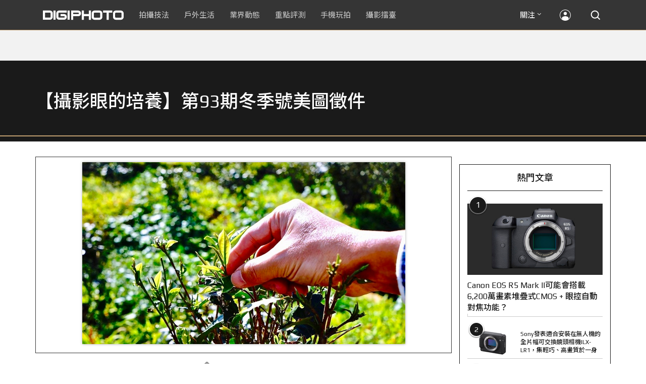

--- FILE ---
content_type: text/html; charset=utf-8
request_url: https://digiphoto.techbang.com/photos/65338
body_size: 37519
content:
<!DOCTYPE html>
<html lang="zh-tw">
  <head>
    <meta charset="utf-8">
<script type="text/javascript">window.NREUM||(NREUM={});NREUM.info={"beacon":"bam.nr-data.net","errorBeacon":"bam.nr-data.net","licenseKey":"2eb51382b1","applicationID":"5024691","transactionName":"JVhWTBZXCApTQRgTUQlDV0tLSwwJQQ==","queueTime":0,"applicationTime":117,"agent":""}</script>
<script type="text/javascript">(window.NREUM||(NREUM={})).init={ajax:{deny_list:["bam.nr-data.net"]},feature_flags:["soft_nav"]};(window.NREUM||(NREUM={})).loader_config={xpid:"UwECVlJbGwYAVlVUDgA=",licenseKey:"2eb51382b1",applicationID:"5024691",browserID:"5024702"};;/*! For license information please see nr-loader-full-1.307.0.min.js.LICENSE.txt */
(()=>{var e,t,r={384:(e,t,r)=>{"use strict";r.d(t,{NT:()=>a,US:()=>u,Zm:()=>o,bQ:()=>d,dV:()=>c,pV:()=>l});var n=r(6154),i=r(1863),s=r(1910);const a={beacon:"bam.nr-data.net",errorBeacon:"bam.nr-data.net"};function o(){return n.gm.NREUM||(n.gm.NREUM={}),void 0===n.gm.newrelic&&(n.gm.newrelic=n.gm.NREUM),n.gm.NREUM}function c(){let e=o();return e.o||(e.o={ST:n.gm.setTimeout,SI:n.gm.setImmediate||n.gm.setInterval,CT:n.gm.clearTimeout,XHR:n.gm.XMLHttpRequest,REQ:n.gm.Request,EV:n.gm.Event,PR:n.gm.Promise,MO:n.gm.MutationObserver,FETCH:n.gm.fetch,WS:n.gm.WebSocket},(0,s.i)(...Object.values(e.o))),e}function d(e,t){let r=o();r.initializedAgents??={},t.initializedAt={ms:(0,i.t)(),date:new Date},r.initializedAgents[e]=t}function u(e,t){o()[e]=t}function l(){return function(){let e=o();const t=e.info||{};e.info={beacon:a.beacon,errorBeacon:a.errorBeacon,...t}}(),function(){let e=o();const t=e.init||{};e.init={...t}}(),c(),function(){let e=o();const t=e.loader_config||{};e.loader_config={...t}}(),o()}},782:(e,t,r)=>{"use strict";r.d(t,{T:()=>n});const n=r(860).K7.pageViewTiming},860:(e,t,r)=>{"use strict";r.d(t,{$J:()=>u,K7:()=>c,P3:()=>d,XX:()=>i,Yy:()=>o,df:()=>s,qY:()=>n,v4:()=>a});const n="events",i="jserrors",s="browser/blobs",a="rum",o="browser/logs",c={ajax:"ajax",genericEvents:"generic_events",jserrors:i,logging:"logging",metrics:"metrics",pageAction:"page_action",pageViewEvent:"page_view_event",pageViewTiming:"page_view_timing",sessionReplay:"session_replay",sessionTrace:"session_trace",softNav:"soft_navigations",spa:"spa"},d={[c.pageViewEvent]:1,[c.pageViewTiming]:2,[c.metrics]:3,[c.jserrors]:4,[c.spa]:5,[c.ajax]:6,[c.sessionTrace]:7,[c.softNav]:8,[c.sessionReplay]:9,[c.logging]:10,[c.genericEvents]:11},u={[c.pageViewEvent]:a,[c.pageViewTiming]:n,[c.ajax]:n,[c.spa]:n,[c.softNav]:n,[c.metrics]:i,[c.jserrors]:i,[c.sessionTrace]:s,[c.sessionReplay]:s,[c.logging]:o,[c.genericEvents]:"ins"}},944:(e,t,r)=>{"use strict";r.d(t,{R:()=>i});var n=r(3241);function i(e,t){"function"==typeof console.debug&&(console.debug("New Relic Warning: https://github.com/newrelic/newrelic-browser-agent/blob/main/docs/warning-codes.md#".concat(e),t),(0,n.W)({agentIdentifier:null,drained:null,type:"data",name:"warn",feature:"warn",data:{code:e,secondary:t}}))}},993:(e,t,r)=>{"use strict";r.d(t,{A$:()=>s,ET:()=>a,TZ:()=>o,p_:()=>i});var n=r(860);const i={ERROR:"ERROR",WARN:"WARN",INFO:"INFO",DEBUG:"DEBUG",TRACE:"TRACE"},s={OFF:0,ERROR:1,WARN:2,INFO:3,DEBUG:4,TRACE:5},a="log",o=n.K7.logging},1687:(e,t,r)=>{"use strict";r.d(t,{Ak:()=>d,Ze:()=>h,x3:()=>u});var n=r(3241),i=r(7836),s=r(3606),a=r(860),o=r(2646);const c={};function d(e,t){const r={staged:!1,priority:a.P3[t]||0};l(e),c[e].get(t)||c[e].set(t,r)}function u(e,t){e&&c[e]&&(c[e].get(t)&&c[e].delete(t),p(e,t,!1),c[e].size&&f(e))}function l(e){if(!e)throw new Error("agentIdentifier required");c[e]||(c[e]=new Map)}function h(e="",t="feature",r=!1){if(l(e),!e||!c[e].get(t)||r)return p(e,t);c[e].get(t).staged=!0,f(e)}function f(e){const t=Array.from(c[e]);t.every(([e,t])=>t.staged)&&(t.sort((e,t)=>e[1].priority-t[1].priority),t.forEach(([t])=>{c[e].delete(t),p(e,t)}))}function p(e,t,r=!0){const a=e?i.ee.get(e):i.ee,c=s.i.handlers;if(!a.aborted&&a.backlog&&c){if((0,n.W)({agentIdentifier:e,type:"lifecycle",name:"drain",feature:t}),r){const e=a.backlog[t],r=c[t];if(r){for(let t=0;e&&t<e.length;++t)g(e[t],r);Object.entries(r).forEach(([e,t])=>{Object.values(t||{}).forEach(t=>{t[0]?.on&&t[0]?.context()instanceof o.y&&t[0].on(e,t[1])})})}}a.isolatedBacklog||delete c[t],a.backlog[t]=null,a.emit("drain-"+t,[])}}function g(e,t){var r=e[1];Object.values(t[r]||{}).forEach(t=>{var r=e[0];if(t[0]===r){var n=t[1],i=e[3],s=e[2];n.apply(i,s)}})}},1738:(e,t,r)=>{"use strict";r.d(t,{U:()=>f,Y:()=>h});var n=r(3241),i=r(9908),s=r(1863),a=r(944),o=r(5701),c=r(3969),d=r(8362),u=r(860),l=r(4261);function h(e,t,r,s){const h=s||r;!h||h[e]&&h[e]!==d.d.prototype[e]||(h[e]=function(){(0,i.p)(c.xV,["API/"+e+"/called"],void 0,u.K7.metrics,r.ee),(0,n.W)({agentIdentifier:r.agentIdentifier,drained:!!o.B?.[r.agentIdentifier],type:"data",name:"api",feature:l.Pl+e,data:{}});try{return t.apply(this,arguments)}catch(e){(0,a.R)(23,e)}})}function f(e,t,r,n,a){const o=e.info;null===r?delete o.jsAttributes[t]:o.jsAttributes[t]=r,(a||null===r)&&(0,i.p)(l.Pl+n,[(0,s.t)(),t,r],void 0,"session",e.ee)}},1741:(e,t,r)=>{"use strict";r.d(t,{W:()=>s});var n=r(944),i=r(4261);class s{#e(e,...t){if(this[e]!==s.prototype[e])return this[e](...t);(0,n.R)(35,e)}addPageAction(e,t){return this.#e(i.hG,e,t)}register(e){return this.#e(i.eY,e)}recordCustomEvent(e,t){return this.#e(i.fF,e,t)}setPageViewName(e,t){return this.#e(i.Fw,e,t)}setCustomAttribute(e,t,r){return this.#e(i.cD,e,t,r)}noticeError(e,t){return this.#e(i.o5,e,t)}setUserId(e,t=!1){return this.#e(i.Dl,e,t)}setApplicationVersion(e){return this.#e(i.nb,e)}setErrorHandler(e){return this.#e(i.bt,e)}addRelease(e,t){return this.#e(i.k6,e,t)}log(e,t){return this.#e(i.$9,e,t)}start(){return this.#e(i.d3)}finished(e){return this.#e(i.BL,e)}recordReplay(){return this.#e(i.CH)}pauseReplay(){return this.#e(i.Tb)}addToTrace(e){return this.#e(i.U2,e)}setCurrentRouteName(e){return this.#e(i.PA,e)}interaction(e){return this.#e(i.dT,e)}wrapLogger(e,t,r){return this.#e(i.Wb,e,t,r)}measure(e,t){return this.#e(i.V1,e,t)}consent(e){return this.#e(i.Pv,e)}}},1863:(e,t,r)=>{"use strict";function n(){return Math.floor(performance.now())}r.d(t,{t:()=>n})},1910:(e,t,r)=>{"use strict";r.d(t,{i:()=>s});var n=r(944);const i=new Map;function s(...e){return e.every(e=>{if(i.has(e))return i.get(e);const t="function"==typeof e?e.toString():"",r=t.includes("[native code]"),s=t.includes("nrWrapper");return r||s||(0,n.R)(64,e?.name||t),i.set(e,r),r})}},2555:(e,t,r)=>{"use strict";r.d(t,{D:()=>o,f:()=>a});var n=r(384),i=r(8122);const s={beacon:n.NT.beacon,errorBeacon:n.NT.errorBeacon,licenseKey:void 0,applicationID:void 0,sa:void 0,queueTime:void 0,applicationTime:void 0,ttGuid:void 0,user:void 0,account:void 0,product:void 0,extra:void 0,jsAttributes:{},userAttributes:void 0,atts:void 0,transactionName:void 0,tNamePlain:void 0};function a(e){try{return!!e.licenseKey&&!!e.errorBeacon&&!!e.applicationID}catch(e){return!1}}const o=e=>(0,i.a)(e,s)},2614:(e,t,r)=>{"use strict";r.d(t,{BB:()=>a,H3:()=>n,g:()=>d,iL:()=>c,tS:()=>o,uh:()=>i,wk:()=>s});const n="NRBA",i="SESSION",s=144e5,a=18e5,o={STARTED:"session-started",PAUSE:"session-pause",RESET:"session-reset",RESUME:"session-resume",UPDATE:"session-update"},c={SAME_TAB:"same-tab",CROSS_TAB:"cross-tab"},d={OFF:0,FULL:1,ERROR:2}},2646:(e,t,r)=>{"use strict";r.d(t,{y:()=>n});class n{constructor(e){this.contextId=e}}},2843:(e,t,r)=>{"use strict";r.d(t,{G:()=>s,u:()=>i});var n=r(3878);function i(e,t=!1,r,i){(0,n.DD)("visibilitychange",function(){if(t)return void("hidden"===document.visibilityState&&e());e(document.visibilityState)},r,i)}function s(e,t,r){(0,n.sp)("pagehide",e,t,r)}},3241:(e,t,r)=>{"use strict";r.d(t,{W:()=>s});var n=r(6154);const i="newrelic";function s(e={}){try{n.gm.dispatchEvent(new CustomEvent(i,{detail:e}))}catch(e){}}},3304:(e,t,r)=>{"use strict";r.d(t,{A:()=>s});var n=r(7836);const i=()=>{const e=new WeakSet;return(t,r)=>{if("object"==typeof r&&null!==r){if(e.has(r))return;e.add(r)}return r}};function s(e){try{return JSON.stringify(e,i())??""}catch(e){try{n.ee.emit("internal-error",[e])}catch(e){}return""}}},3333:(e,t,r)=>{"use strict";r.d(t,{$v:()=>u,TZ:()=>n,Xh:()=>c,Zp:()=>i,kd:()=>d,mq:()=>o,nf:()=>a,qN:()=>s});const n=r(860).K7.genericEvents,i=["auxclick","click","copy","keydown","paste","scrollend"],s=["focus","blur"],a=4,o=1e3,c=2e3,d=["PageAction","UserAction","BrowserPerformance"],u={RESOURCES:"experimental.resources",REGISTER:"register"}},3434:(e,t,r)=>{"use strict";r.d(t,{Jt:()=>s,YM:()=>d});var n=r(7836),i=r(5607);const s="nr@original:".concat(i.W),a=50;var o=Object.prototype.hasOwnProperty,c=!1;function d(e,t){return e||(e=n.ee),r.inPlace=function(e,t,n,i,s){n||(n="");const a="-"===n.charAt(0);for(let o=0;o<t.length;o++){const c=t[o],d=e[c];l(d)||(e[c]=r(d,a?c+n:n,i,c,s))}},r.flag=s,r;function r(t,r,n,c,d){return l(t)?t:(r||(r=""),nrWrapper[s]=t,function(e,t,r){if(Object.defineProperty&&Object.keys)try{return Object.keys(e).forEach(function(r){Object.defineProperty(t,r,{get:function(){return e[r]},set:function(t){return e[r]=t,t}})}),t}catch(e){u([e],r)}for(var n in e)o.call(e,n)&&(t[n]=e[n])}(t,nrWrapper,e),nrWrapper);function nrWrapper(){var s,o,l,h;let f;try{o=this,s=[...arguments],l="function"==typeof n?n(s,o):n||{}}catch(t){u([t,"",[s,o,c],l],e)}i(r+"start",[s,o,c],l,d);const p=performance.now();let g;try{return h=t.apply(o,s),g=performance.now(),h}catch(e){throw g=performance.now(),i(r+"err",[s,o,e],l,d),f=e,f}finally{const e=g-p,t={start:p,end:g,duration:e,isLongTask:e>=a,methodName:c,thrownError:f};t.isLongTask&&i("long-task",[t,o],l,d),i(r+"end",[s,o,h],l,d)}}}function i(r,n,i,s){if(!c||t){var a=c;c=!0;try{e.emit(r,n,i,t,s)}catch(t){u([t,r,n,i],e)}c=a}}}function u(e,t){t||(t=n.ee);try{t.emit("internal-error",e)}catch(e){}}function l(e){return!(e&&"function"==typeof e&&e.apply&&!e[s])}},3606:(e,t,r)=>{"use strict";r.d(t,{i:()=>s});var n=r(9908);s.on=a;var i=s.handlers={};function s(e,t,r,s){a(s||n.d,i,e,t,r)}function a(e,t,r,i,s){s||(s="feature"),e||(e=n.d);var a=t[s]=t[s]||{};(a[r]=a[r]||[]).push([e,i])}},3738:(e,t,r)=>{"use strict";r.d(t,{He:()=>i,Kp:()=>o,Lc:()=>d,Rz:()=>u,TZ:()=>n,bD:()=>s,d3:()=>a,jx:()=>l,sl:()=>h,uP:()=>c});const n=r(860).K7.sessionTrace,i="bstResource",s="resource",a="-start",o="-end",c="fn"+a,d="fn"+o,u="pushState",l=1e3,h=3e4},3785:(e,t,r)=>{"use strict";r.d(t,{R:()=>c,b:()=>d});var n=r(9908),i=r(1863),s=r(860),a=r(3969),o=r(993);function c(e,t,r={},c=o.p_.INFO,d=!0,u,l=(0,i.t)()){(0,n.p)(a.xV,["API/logging/".concat(c.toLowerCase(),"/called")],void 0,s.K7.metrics,e),(0,n.p)(o.ET,[l,t,r,c,d,u],void 0,s.K7.logging,e)}function d(e){return"string"==typeof e&&Object.values(o.p_).some(t=>t===e.toUpperCase().trim())}},3878:(e,t,r)=>{"use strict";function n(e,t){return{capture:e,passive:!1,signal:t}}function i(e,t,r=!1,i){window.addEventListener(e,t,n(r,i))}function s(e,t,r=!1,i){document.addEventListener(e,t,n(r,i))}r.d(t,{DD:()=>s,jT:()=>n,sp:()=>i})},3969:(e,t,r)=>{"use strict";r.d(t,{TZ:()=>n,XG:()=>o,rs:()=>i,xV:()=>a,z_:()=>s});const n=r(860).K7.metrics,i="sm",s="cm",a="storeSupportabilityMetrics",o="storeEventMetrics"},4234:(e,t,r)=>{"use strict";r.d(t,{W:()=>s});var n=r(7836),i=r(1687);class s{constructor(e,t){this.agentIdentifier=e,this.ee=n.ee.get(e),this.featureName=t,this.blocked=!1}deregisterDrain(){(0,i.x3)(this.agentIdentifier,this.featureName)}}},4261:(e,t,r)=>{"use strict";r.d(t,{$9:()=>d,BL:()=>o,CH:()=>f,Dl:()=>w,Fw:()=>y,PA:()=>m,Pl:()=>n,Pv:()=>E,Tb:()=>l,U2:()=>s,V1:()=>T,Wb:()=>x,bt:()=>b,cD:()=>v,d3:()=>R,dT:()=>c,eY:()=>p,fF:()=>h,hG:()=>i,k6:()=>a,nb:()=>g,o5:()=>u});const n="api-",i="addPageAction",s="addToTrace",a="addRelease",o="finished",c="interaction",d="log",u="noticeError",l="pauseReplay",h="recordCustomEvent",f="recordReplay",p="register",g="setApplicationVersion",m="setCurrentRouteName",v="setCustomAttribute",b="setErrorHandler",y="setPageViewName",w="setUserId",R="start",x="wrapLogger",T="measure",E="consent"},4387:(e,t,r)=>{"use strict";function n(e={}){return!(!e.id||!e.name)}function i(e){return"string"==typeof e&&e.trim().length<501||"number"==typeof e}function s(e,t){if(2!==t?.harvestEndpointVersion)return{};const r=t.agentRef.runtime.appMetadata.agents[0].entityGuid;return n(e)?{"source.id":e.id,"source.name":e.name,"source.type":e.type,"parent.id":e.parent?.id||r}:{"entity.guid":r,appId:t.agentRef.info.applicationID}}r.d(t,{Ux:()=>s,c7:()=>n,yo:()=>i})},5205:(e,t,r)=>{"use strict";r.d(t,{j:()=>S});var n=r(384),i=r(1741);var s=r(2555),a=r(3333);const o=e=>{if(!e||"string"!=typeof e)return!1;try{document.createDocumentFragment().querySelector(e)}catch{return!1}return!0};var c=r(2614),d=r(944),u=r(8122);const l="[data-nr-mask]",h=e=>(0,u.a)(e,(()=>{const e={feature_flags:[],experimental:{allow_registered_children:!1,resources:!1},mask_selector:"*",block_selector:"[data-nr-block]",mask_input_options:{color:!1,date:!1,"datetime-local":!1,email:!1,month:!1,number:!1,range:!1,search:!1,tel:!1,text:!1,time:!1,url:!1,week:!1,textarea:!1,select:!1,password:!0}};return{ajax:{deny_list:void 0,block_internal:!0,enabled:!0,autoStart:!0},api:{get allow_registered_children(){return e.feature_flags.includes(a.$v.REGISTER)||e.experimental.allow_registered_children},set allow_registered_children(t){e.experimental.allow_registered_children=t},duplicate_registered_data:!1},browser_consent_mode:{enabled:!1},distributed_tracing:{enabled:void 0,exclude_newrelic_header:void 0,cors_use_newrelic_header:void 0,cors_use_tracecontext_headers:void 0,allowed_origins:void 0},get feature_flags(){return e.feature_flags},set feature_flags(t){e.feature_flags=t},generic_events:{enabled:!0,autoStart:!0},harvest:{interval:30},jserrors:{enabled:!0,autoStart:!0},logging:{enabled:!0,autoStart:!0},metrics:{enabled:!0,autoStart:!0},obfuscate:void 0,page_action:{enabled:!0},page_view_event:{enabled:!0,autoStart:!0},page_view_timing:{enabled:!0,autoStart:!0},performance:{capture_marks:!1,capture_measures:!1,capture_detail:!0,resources:{get enabled(){return e.feature_flags.includes(a.$v.RESOURCES)||e.experimental.resources},set enabled(t){e.experimental.resources=t},asset_types:[],first_party_domains:[],ignore_newrelic:!0}},privacy:{cookies_enabled:!0},proxy:{assets:void 0,beacon:void 0},session:{expiresMs:c.wk,inactiveMs:c.BB},session_replay:{autoStart:!0,enabled:!1,preload:!1,sampling_rate:10,error_sampling_rate:100,collect_fonts:!1,inline_images:!1,fix_stylesheets:!0,mask_all_inputs:!0,get mask_text_selector(){return e.mask_selector},set mask_text_selector(t){o(t)?e.mask_selector="".concat(t,",").concat(l):""===t||null===t?e.mask_selector=l:(0,d.R)(5,t)},get block_class(){return"nr-block"},get ignore_class(){return"nr-ignore"},get mask_text_class(){return"nr-mask"},get block_selector(){return e.block_selector},set block_selector(t){o(t)?e.block_selector+=",".concat(t):""!==t&&(0,d.R)(6,t)},get mask_input_options(){return e.mask_input_options},set mask_input_options(t){t&&"object"==typeof t?e.mask_input_options={...t,password:!0}:(0,d.R)(7,t)}},session_trace:{enabled:!0,autoStart:!0},soft_navigations:{enabled:!0,autoStart:!0},spa:{enabled:!0,autoStart:!0},ssl:void 0,user_actions:{enabled:!0,elementAttributes:["id","className","tagName","type"]}}})());var f=r(6154),p=r(9324);let g=0;const m={buildEnv:p.F3,distMethod:p.Xs,version:p.xv,originTime:f.WN},v={consented:!1},b={appMetadata:{},get consented(){return this.session?.state?.consent||v.consented},set consented(e){v.consented=e},customTransaction:void 0,denyList:void 0,disabled:!1,harvester:void 0,isolatedBacklog:!1,isRecording:!1,loaderType:void 0,maxBytes:3e4,obfuscator:void 0,onerror:void 0,ptid:void 0,releaseIds:{},session:void 0,timeKeeper:void 0,registeredEntities:[],jsAttributesMetadata:{bytes:0},get harvestCount(){return++g}},y=e=>{const t=(0,u.a)(e,b),r=Object.keys(m).reduce((e,t)=>(e[t]={value:m[t],writable:!1,configurable:!0,enumerable:!0},e),{});return Object.defineProperties(t,r)};var w=r(5701);const R=e=>{const t=e.startsWith("http");e+="/",r.p=t?e:"https://"+e};var x=r(7836),T=r(3241);const E={accountID:void 0,trustKey:void 0,agentID:void 0,licenseKey:void 0,applicationID:void 0,xpid:void 0},A=e=>(0,u.a)(e,E),_=new Set;function S(e,t={},r,a){let{init:o,info:c,loader_config:d,runtime:u={},exposed:l=!0}=t;if(!c){const e=(0,n.pV)();o=e.init,c=e.info,d=e.loader_config}e.init=h(o||{}),e.loader_config=A(d||{}),c.jsAttributes??={},f.bv&&(c.jsAttributes.isWorker=!0),e.info=(0,s.D)(c);const p=e.init,g=[c.beacon,c.errorBeacon];_.has(e.agentIdentifier)||(p.proxy.assets&&(R(p.proxy.assets),g.push(p.proxy.assets)),p.proxy.beacon&&g.push(p.proxy.beacon),e.beacons=[...g],function(e){const t=(0,n.pV)();Object.getOwnPropertyNames(i.W.prototype).forEach(r=>{const n=i.W.prototype[r];if("function"!=typeof n||"constructor"===n)return;let s=t[r];e[r]&&!1!==e.exposed&&"micro-agent"!==e.runtime?.loaderType&&(t[r]=(...t)=>{const n=e[r](...t);return s?s(...t):n})})}(e),(0,n.US)("activatedFeatures",w.B)),u.denyList=[...p.ajax.deny_list||[],...p.ajax.block_internal?g:[]],u.ptid=e.agentIdentifier,u.loaderType=r,e.runtime=y(u),_.has(e.agentIdentifier)||(e.ee=x.ee.get(e.agentIdentifier),e.exposed=l,(0,T.W)({agentIdentifier:e.agentIdentifier,drained:!!w.B?.[e.agentIdentifier],type:"lifecycle",name:"initialize",feature:void 0,data:e.config})),_.add(e.agentIdentifier)}},5270:(e,t,r)=>{"use strict";r.d(t,{Aw:()=>a,SR:()=>s,rF:()=>o});var n=r(384),i=r(7767);function s(e){return!!(0,n.dV)().o.MO&&(0,i.V)(e)&&!0===e?.session_trace.enabled}function a(e){return!0===e?.session_replay.preload&&s(e)}function o(e,t){try{if("string"==typeof t?.type){if("password"===t.type.toLowerCase())return"*".repeat(e?.length||0);if(void 0!==t?.dataset?.nrUnmask||t?.classList?.contains("nr-unmask"))return e}}catch(e){}return"string"==typeof e?e.replace(/[\S]/g,"*"):"*".repeat(e?.length||0)}},5289:(e,t,r)=>{"use strict";r.d(t,{GG:()=>a,Qr:()=>c,sB:()=>o});var n=r(3878),i=r(6389);function s(){return"undefined"==typeof document||"complete"===document.readyState}function a(e,t){if(s())return e();const r=(0,i.J)(e),a=setInterval(()=>{s()&&(clearInterval(a),r())},500);(0,n.sp)("load",r,t)}function o(e){if(s())return e();(0,n.DD)("DOMContentLoaded",e)}function c(e){if(s())return e();(0,n.sp)("popstate",e)}},5607:(e,t,r)=>{"use strict";r.d(t,{W:()=>n});const n=(0,r(9566).bz)()},5701:(e,t,r)=>{"use strict";r.d(t,{B:()=>s,t:()=>a});var n=r(3241);const i=new Set,s={};function a(e,t){const r=t.agentIdentifier;s[r]??={},e&&"object"==typeof e&&(i.has(r)||(t.ee.emit("rumresp",[e]),s[r]=e,i.add(r),(0,n.W)({agentIdentifier:r,loaded:!0,drained:!0,type:"lifecycle",name:"load",feature:void 0,data:e})))}},6154:(e,t,r)=>{"use strict";r.d(t,{OF:()=>d,RI:()=>i,WN:()=>h,bv:()=>s,eN:()=>f,gm:()=>a,lR:()=>l,m:()=>c,mw:()=>o,sb:()=>u});var n=r(1863);const i="undefined"!=typeof window&&!!window.document,s="undefined"!=typeof WorkerGlobalScope&&("undefined"!=typeof self&&self instanceof WorkerGlobalScope&&self.navigator instanceof WorkerNavigator||"undefined"!=typeof globalThis&&globalThis instanceof WorkerGlobalScope&&globalThis.navigator instanceof WorkerNavigator),a=i?window:"undefined"!=typeof WorkerGlobalScope&&("undefined"!=typeof self&&self instanceof WorkerGlobalScope&&self||"undefined"!=typeof globalThis&&globalThis instanceof WorkerGlobalScope&&globalThis),o=Boolean("hidden"===a?.document?.visibilityState),c=""+a?.location,d=/iPad|iPhone|iPod/.test(a.navigator?.userAgent),u=d&&"undefined"==typeof SharedWorker,l=(()=>{const e=a.navigator?.userAgent?.match(/Firefox[/\s](\d+\.\d+)/);return Array.isArray(e)&&e.length>=2?+e[1]:0})(),h=Date.now()-(0,n.t)(),f=()=>"undefined"!=typeof PerformanceNavigationTiming&&a?.performance?.getEntriesByType("navigation")?.[0]?.responseStart},6344:(e,t,r)=>{"use strict";r.d(t,{BB:()=>u,Qb:()=>l,TZ:()=>i,Ug:()=>a,Vh:()=>s,_s:()=>o,bc:()=>d,yP:()=>c});var n=r(2614);const i=r(860).K7.sessionReplay,s="errorDuringReplay",a=.12,o={DomContentLoaded:0,Load:1,FullSnapshot:2,IncrementalSnapshot:3,Meta:4,Custom:5},c={[n.g.ERROR]:15e3,[n.g.FULL]:3e5,[n.g.OFF]:0},d={RESET:{message:"Session was reset",sm:"Reset"},IMPORT:{message:"Recorder failed to import",sm:"Import"},TOO_MANY:{message:"429: Too Many Requests",sm:"Too-Many"},TOO_BIG:{message:"Payload was too large",sm:"Too-Big"},CROSS_TAB:{message:"Session Entity was set to OFF on another tab",sm:"Cross-Tab"},ENTITLEMENTS:{message:"Session Replay is not allowed and will not be started",sm:"Entitlement"}},u=5e3,l={API:"api",RESUME:"resume",SWITCH_TO_FULL:"switchToFull",INITIALIZE:"initialize",PRELOAD:"preload"}},6389:(e,t,r)=>{"use strict";function n(e,t=500,r={}){const n=r?.leading||!1;let i;return(...r)=>{n&&void 0===i&&(e.apply(this,r),i=setTimeout(()=>{i=clearTimeout(i)},t)),n||(clearTimeout(i),i=setTimeout(()=>{e.apply(this,r)},t))}}function i(e){let t=!1;return(...r)=>{t||(t=!0,e.apply(this,r))}}r.d(t,{J:()=>i,s:()=>n})},6630:(e,t,r)=>{"use strict";r.d(t,{T:()=>n});const n=r(860).K7.pageViewEvent},6774:(e,t,r)=>{"use strict";r.d(t,{T:()=>n});const n=r(860).K7.jserrors},7295:(e,t,r)=>{"use strict";r.d(t,{Xv:()=>a,gX:()=>i,iW:()=>s});var n=[];function i(e){if(!e||s(e))return!1;if(0===n.length)return!0;if("*"===n[0].hostname)return!1;for(var t=0;t<n.length;t++){var r=n[t];if(r.hostname.test(e.hostname)&&r.pathname.test(e.pathname))return!1}return!0}function s(e){return void 0===e.hostname}function a(e){if(n=[],e&&e.length)for(var t=0;t<e.length;t++){let r=e[t];if(!r)continue;if("*"===r)return void(n=[{hostname:"*"}]);0===r.indexOf("http://")?r=r.substring(7):0===r.indexOf("https://")&&(r=r.substring(8));const i=r.indexOf("/");let s,a;i>0?(s=r.substring(0,i),a=r.substring(i)):(s=r,a="*");let[c]=s.split(":");n.push({hostname:o(c),pathname:o(a,!0)})}}function o(e,t=!1){const r=e.replace(/[.+?^${}()|[\]\\]/g,e=>"\\"+e).replace(/\*/g,".*?");return new RegExp((t?"^":"")+r+"$")}},7485:(e,t,r)=>{"use strict";r.d(t,{D:()=>i});var n=r(6154);function i(e){if(0===(e||"").indexOf("data:"))return{protocol:"data"};try{const t=new URL(e,location.href),r={port:t.port,hostname:t.hostname,pathname:t.pathname,search:t.search,protocol:t.protocol.slice(0,t.protocol.indexOf(":")),sameOrigin:t.protocol===n.gm?.location?.protocol&&t.host===n.gm?.location?.host};return r.port&&""!==r.port||("http:"===t.protocol&&(r.port="80"),"https:"===t.protocol&&(r.port="443")),r.pathname&&""!==r.pathname?r.pathname.startsWith("/")||(r.pathname="/".concat(r.pathname)):r.pathname="/",r}catch(e){return{}}}},7699:(e,t,r)=>{"use strict";r.d(t,{It:()=>s,KC:()=>o,No:()=>i,qh:()=>a});var n=r(860);const i=16e3,s=1e6,a="SESSION_ERROR",o={[n.K7.logging]:!0,[n.K7.genericEvents]:!1,[n.K7.jserrors]:!1,[n.K7.ajax]:!1}},7767:(e,t,r)=>{"use strict";r.d(t,{V:()=>i});var n=r(6154);const i=e=>n.RI&&!0===e?.privacy.cookies_enabled},7836:(e,t,r)=>{"use strict";r.d(t,{P:()=>o,ee:()=>c});var n=r(384),i=r(8990),s=r(2646),a=r(5607);const o="nr@context:".concat(a.W),c=function e(t,r){var n={},a={},u={},l=!1;try{l=16===r.length&&d.initializedAgents?.[r]?.runtime.isolatedBacklog}catch(e){}var h={on:p,addEventListener:p,removeEventListener:function(e,t){var r=n[e];if(!r)return;for(var i=0;i<r.length;i++)r[i]===t&&r.splice(i,1)},emit:function(e,r,n,i,s){!1!==s&&(s=!0);if(c.aborted&&!i)return;t&&s&&t.emit(e,r,n);var o=f(n);g(e).forEach(e=>{e.apply(o,r)});var d=v()[a[e]];d&&d.push([h,e,r,o]);return o},get:m,listeners:g,context:f,buffer:function(e,t){const r=v();if(t=t||"feature",h.aborted)return;Object.entries(e||{}).forEach(([e,n])=>{a[n]=t,t in r||(r[t]=[])})},abort:function(){h._aborted=!0,Object.keys(h.backlog).forEach(e=>{delete h.backlog[e]})},isBuffering:function(e){return!!v()[a[e]]},debugId:r,backlog:l?{}:t&&"object"==typeof t.backlog?t.backlog:{},isolatedBacklog:l};return Object.defineProperty(h,"aborted",{get:()=>{let e=h._aborted||!1;return e||(t&&(e=t.aborted),e)}}),h;function f(e){return e&&e instanceof s.y?e:e?(0,i.I)(e,o,()=>new s.y(o)):new s.y(o)}function p(e,t){n[e]=g(e).concat(t)}function g(e){return n[e]||[]}function m(t){return u[t]=u[t]||e(h,t)}function v(){return h.backlog}}(void 0,"globalEE"),d=(0,n.Zm)();d.ee||(d.ee=c)},8122:(e,t,r)=>{"use strict";r.d(t,{a:()=>i});var n=r(944);function i(e,t){try{if(!e||"object"!=typeof e)return(0,n.R)(3);if(!t||"object"!=typeof t)return(0,n.R)(4);const r=Object.create(Object.getPrototypeOf(t),Object.getOwnPropertyDescriptors(t)),s=0===Object.keys(r).length?e:r;for(let a in s)if(void 0!==e[a])try{if(null===e[a]){r[a]=null;continue}Array.isArray(e[a])&&Array.isArray(t[a])?r[a]=Array.from(new Set([...e[a],...t[a]])):"object"==typeof e[a]&&"object"==typeof t[a]?r[a]=i(e[a],t[a]):r[a]=e[a]}catch(e){r[a]||(0,n.R)(1,e)}return r}catch(e){(0,n.R)(2,e)}}},8139:(e,t,r)=>{"use strict";r.d(t,{u:()=>h});var n=r(7836),i=r(3434),s=r(8990),a=r(6154);const o={},c=a.gm.XMLHttpRequest,d="addEventListener",u="removeEventListener",l="nr@wrapped:".concat(n.P);function h(e){var t=function(e){return(e||n.ee).get("events")}(e);if(o[t.debugId]++)return t;o[t.debugId]=1;var r=(0,i.YM)(t,!0);function h(e){r.inPlace(e,[d,u],"-",p)}function p(e,t){return e[1]}return"getPrototypeOf"in Object&&(a.RI&&f(document,h),c&&f(c.prototype,h),f(a.gm,h)),t.on(d+"-start",function(e,t){var n=e[1];if(null!==n&&("function"==typeof n||"object"==typeof n)&&"newrelic"!==e[0]){var i=(0,s.I)(n,l,function(){var e={object:function(){if("function"!=typeof n.handleEvent)return;return n.handleEvent.apply(n,arguments)},function:n}[typeof n];return e?r(e,"fn-",null,e.name||"anonymous"):n});this.wrapped=e[1]=i}}),t.on(u+"-start",function(e){e[1]=this.wrapped||e[1]}),t}function f(e,t,...r){let n=e;for(;"object"==typeof n&&!Object.prototype.hasOwnProperty.call(n,d);)n=Object.getPrototypeOf(n);n&&t(n,...r)}},8362:(e,t,r)=>{"use strict";r.d(t,{d:()=>s});var n=r(9566),i=r(1741);class s extends i.W{agentIdentifier=(0,n.LA)(16)}},8374:(e,t,r)=>{r.nc=(()=>{try{return document?.currentScript?.nonce}catch(e){}return""})()},8990:(e,t,r)=>{"use strict";r.d(t,{I:()=>i});var n=Object.prototype.hasOwnProperty;function i(e,t,r){if(n.call(e,t))return e[t];var i=r();if(Object.defineProperty&&Object.keys)try{return Object.defineProperty(e,t,{value:i,writable:!0,enumerable:!1}),i}catch(e){}return e[t]=i,i}},9300:(e,t,r)=>{"use strict";r.d(t,{T:()=>n});const n=r(860).K7.ajax},9324:(e,t,r)=>{"use strict";r.d(t,{AJ:()=>a,F3:()=>i,Xs:()=>s,Yq:()=>o,xv:()=>n});const n="1.307.0",i="PROD",s="CDN",a="@newrelic/rrweb",o="1.0.1"},9566:(e,t,r)=>{"use strict";r.d(t,{LA:()=>o,ZF:()=>c,bz:()=>a,el:()=>d});var n=r(6154);const i="xxxxxxxx-xxxx-4xxx-yxxx-xxxxxxxxxxxx";function s(e,t){return e?15&e[t]:16*Math.random()|0}function a(){const e=n.gm?.crypto||n.gm?.msCrypto;let t,r=0;return e&&e.getRandomValues&&(t=e.getRandomValues(new Uint8Array(30))),i.split("").map(e=>"x"===e?s(t,r++).toString(16):"y"===e?(3&s()|8).toString(16):e).join("")}function o(e){const t=n.gm?.crypto||n.gm?.msCrypto;let r,i=0;t&&t.getRandomValues&&(r=t.getRandomValues(new Uint8Array(e)));const a=[];for(var o=0;o<e;o++)a.push(s(r,i++).toString(16));return a.join("")}function c(){return o(16)}function d(){return o(32)}},9908:(e,t,r)=>{"use strict";r.d(t,{d:()=>n,p:()=>i});var n=r(7836).ee.get("handle");function i(e,t,r,i,s){s?(s.buffer([e],i),s.emit(e,t,r)):(n.buffer([e],i),n.emit(e,t,r))}}},n={};function i(e){var t=n[e];if(void 0!==t)return t.exports;var s=n[e]={exports:{}};return r[e](s,s.exports,i),s.exports}i.m=r,i.d=(e,t)=>{for(var r in t)i.o(t,r)&&!i.o(e,r)&&Object.defineProperty(e,r,{enumerable:!0,get:t[r]})},i.f={},i.e=e=>Promise.all(Object.keys(i.f).reduce((t,r)=>(i.f[r](e,t),t),[])),i.u=e=>({95:"nr-full-compressor",222:"nr-full-recorder",891:"nr-full"}[e]+"-1.307.0.min.js"),i.o=(e,t)=>Object.prototype.hasOwnProperty.call(e,t),e={},t="NRBA-1.307.0.PROD:",i.l=(r,n,s,a)=>{if(e[r])e[r].push(n);else{var o,c;if(void 0!==s)for(var d=document.getElementsByTagName("script"),u=0;u<d.length;u++){var l=d[u];if(l.getAttribute("src")==r||l.getAttribute("data-webpack")==t+s){o=l;break}}if(!o){c=!0;var h={891:"sha512-sH9b1vawmxY9CBAXeIEMChy94Paws6LTdzOKmYb7Yv7ty3akxNyuRWPa7vKo+N5pgLKfZ+rr1V58fqKnMuxWLg==",222:"sha512-b0jX/Dk1FxVP6/by1os1Ps8hJpaq0YSXztbDUd8/LjOd174d8oxLSDllN3EDdiPEKYO9S51hOP7niSvzY7faGQ==",95:"sha512-EpklKhlCC2CuLyBzel9qzCZL/I7nKylnhjdJVmP8pPcukyDIUETsMzhV1MEGPx6qHgfyi9ABF2PQUQZxFhdPCg=="};(o=document.createElement("script")).charset="utf-8",i.nc&&o.setAttribute("nonce",i.nc),o.setAttribute("data-webpack",t+s),o.src=r,0!==o.src.indexOf(window.location.origin+"/")&&(o.crossOrigin="anonymous"),h[a]&&(o.integrity=h[a])}e[r]=[n];var f=(t,n)=>{o.onerror=o.onload=null,clearTimeout(p);var i=e[r];if(delete e[r],o.parentNode&&o.parentNode.removeChild(o),i&&i.forEach(e=>e(n)),t)return t(n)},p=setTimeout(f.bind(null,void 0,{type:"timeout",target:o}),12e4);o.onerror=f.bind(null,o.onerror),o.onload=f.bind(null,o.onload),c&&document.head.appendChild(o)}},i.r=e=>{"undefined"!=typeof Symbol&&Symbol.toStringTag&&Object.defineProperty(e,Symbol.toStringTag,{value:"Module"}),Object.defineProperty(e,"__esModule",{value:!0})},i.p="https://js-agent.newrelic.com/",(()=>{var e={85:0,959:0};i.f.j=(t,r)=>{var n=i.o(e,t)?e[t]:void 0;if(0!==n)if(n)r.push(n[2]);else{var s=new Promise((r,i)=>n=e[t]=[r,i]);r.push(n[2]=s);var a=i.p+i.u(t),o=new Error;i.l(a,r=>{if(i.o(e,t)&&(0!==(n=e[t])&&(e[t]=void 0),n)){var s=r&&("load"===r.type?"missing":r.type),a=r&&r.target&&r.target.src;o.message="Loading chunk "+t+" failed: ("+s+": "+a+")",o.name="ChunkLoadError",o.type=s,o.request=a,n[1](o)}},"chunk-"+t,t)}};var t=(t,r)=>{var n,s,[a,o,c]=r,d=0;if(a.some(t=>0!==e[t])){for(n in o)i.o(o,n)&&(i.m[n]=o[n]);if(c)c(i)}for(t&&t(r);d<a.length;d++)s=a[d],i.o(e,s)&&e[s]&&e[s][0](),e[s]=0},r=self["webpackChunk:NRBA-1.307.0.PROD"]=self["webpackChunk:NRBA-1.307.0.PROD"]||[];r.forEach(t.bind(null,0)),r.push=t.bind(null,r.push.bind(r))})(),(()=>{"use strict";i(8374);var e=i(8362),t=i(860);const r=Object.values(t.K7);var n=i(5205);var s=i(9908),a=i(1863),o=i(4261),c=i(1738);var d=i(1687),u=i(4234),l=i(5289),h=i(6154),f=i(944),p=i(5270),g=i(7767),m=i(6389),v=i(7699);class b extends u.W{constructor(e,t){super(e.agentIdentifier,t),this.agentRef=e,this.abortHandler=void 0,this.featAggregate=void 0,this.loadedSuccessfully=void 0,this.onAggregateImported=new Promise(e=>{this.loadedSuccessfully=e}),this.deferred=Promise.resolve(),!1===e.init[this.featureName].autoStart?this.deferred=new Promise((t,r)=>{this.ee.on("manual-start-all",(0,m.J)(()=>{(0,d.Ak)(e.agentIdentifier,this.featureName),t()}))}):(0,d.Ak)(e.agentIdentifier,t)}importAggregator(e,t,r={}){if(this.featAggregate)return;const n=async()=>{let n;await this.deferred;try{if((0,g.V)(e.init)){const{setupAgentSession:t}=await i.e(891).then(i.bind(i,8766));n=t(e)}}catch(e){(0,f.R)(20,e),this.ee.emit("internal-error",[e]),(0,s.p)(v.qh,[e],void 0,this.featureName,this.ee)}try{if(!this.#t(this.featureName,n,e.init))return(0,d.Ze)(this.agentIdentifier,this.featureName),void this.loadedSuccessfully(!1);const{Aggregate:i}=await t();this.featAggregate=new i(e,r),e.runtime.harvester.initializedAggregates.push(this.featAggregate),this.loadedSuccessfully(!0)}catch(e){(0,f.R)(34,e),this.abortHandler?.(),(0,d.Ze)(this.agentIdentifier,this.featureName,!0),this.loadedSuccessfully(!1),this.ee&&this.ee.abort()}};h.RI?(0,l.GG)(()=>n(),!0):n()}#t(e,r,n){if(this.blocked)return!1;switch(e){case t.K7.sessionReplay:return(0,p.SR)(n)&&!!r;case t.K7.sessionTrace:return!!r;default:return!0}}}var y=i(6630),w=i(2614),R=i(3241);class x extends b{static featureName=y.T;constructor(e){var t;super(e,y.T),this.setupInspectionEvents(e.agentIdentifier),t=e,(0,c.Y)(o.Fw,function(e,r){"string"==typeof e&&("/"!==e.charAt(0)&&(e="/"+e),t.runtime.customTransaction=(r||"http://custom.transaction")+e,(0,s.p)(o.Pl+o.Fw,[(0,a.t)()],void 0,void 0,t.ee))},t),this.importAggregator(e,()=>i.e(891).then(i.bind(i,3718)))}setupInspectionEvents(e){const t=(t,r)=>{t&&(0,R.W)({agentIdentifier:e,timeStamp:t.timeStamp,loaded:"complete"===t.target.readyState,type:"window",name:r,data:t.target.location+""})};(0,l.sB)(e=>{t(e,"DOMContentLoaded")}),(0,l.GG)(e=>{t(e,"load")}),(0,l.Qr)(e=>{t(e,"navigate")}),this.ee.on(w.tS.UPDATE,(t,r)=>{(0,R.W)({agentIdentifier:e,type:"lifecycle",name:"session",data:r})})}}var T=i(384);class E extends e.d{constructor(e){var t;(super(),h.gm)?(this.features={},(0,T.bQ)(this.agentIdentifier,this),this.desiredFeatures=new Set(e.features||[]),this.desiredFeatures.add(x),(0,n.j)(this,e,e.loaderType||"agent"),t=this,(0,c.Y)(o.cD,function(e,r,n=!1){if("string"==typeof e){if(["string","number","boolean"].includes(typeof r)||null===r)return(0,c.U)(t,e,r,o.cD,n);(0,f.R)(40,typeof r)}else(0,f.R)(39,typeof e)},t),function(e){(0,c.Y)(o.Dl,function(t,r=!1){if("string"!=typeof t&&null!==t)return void(0,f.R)(41,typeof t);const n=e.info.jsAttributes["enduser.id"];r&&null!=n&&n!==t?(0,s.p)(o.Pl+"setUserIdAndResetSession",[t],void 0,"session",e.ee):(0,c.U)(e,"enduser.id",t,o.Dl,!0)},e)}(this),function(e){(0,c.Y)(o.nb,function(t){if("string"==typeof t||null===t)return(0,c.U)(e,"application.version",t,o.nb,!1);(0,f.R)(42,typeof t)},e)}(this),function(e){(0,c.Y)(o.d3,function(){e.ee.emit("manual-start-all")},e)}(this),function(e){(0,c.Y)(o.Pv,function(t=!0){if("boolean"==typeof t){if((0,s.p)(o.Pl+o.Pv,[t],void 0,"session",e.ee),e.runtime.consented=t,t){const t=e.features.page_view_event;t.onAggregateImported.then(e=>{const r=t.featAggregate;e&&!r.sentRum&&r.sendRum()})}}else(0,f.R)(65,typeof t)},e)}(this),this.run()):(0,f.R)(21)}get config(){return{info:this.info,init:this.init,loader_config:this.loader_config,runtime:this.runtime}}get api(){return this}run(){try{const e=function(e){const t={};return r.forEach(r=>{t[r]=!!e[r]?.enabled}),t}(this.init),n=[...this.desiredFeatures];n.sort((e,r)=>t.P3[e.featureName]-t.P3[r.featureName]),n.forEach(r=>{if(!e[r.featureName]&&r.featureName!==t.K7.pageViewEvent)return;if(r.featureName===t.K7.spa)return void(0,f.R)(67);const n=function(e){switch(e){case t.K7.ajax:return[t.K7.jserrors];case t.K7.sessionTrace:return[t.K7.ajax,t.K7.pageViewEvent];case t.K7.sessionReplay:return[t.K7.sessionTrace];case t.K7.pageViewTiming:return[t.K7.pageViewEvent];default:return[]}}(r.featureName).filter(e=>!(e in this.features));n.length>0&&(0,f.R)(36,{targetFeature:r.featureName,missingDependencies:n}),this.features[r.featureName]=new r(this)})}catch(e){(0,f.R)(22,e);for(const e in this.features)this.features[e].abortHandler?.();const t=(0,T.Zm)();delete t.initializedAgents[this.agentIdentifier]?.features,delete this.sharedAggregator;return t.ee.get(this.agentIdentifier).abort(),!1}}}var A=i(2843),_=i(782);class S extends b{static featureName=_.T;constructor(e){super(e,_.T),h.RI&&((0,A.u)(()=>(0,s.p)("docHidden",[(0,a.t)()],void 0,_.T,this.ee),!0),(0,A.G)(()=>(0,s.p)("winPagehide",[(0,a.t)()],void 0,_.T,this.ee)),this.importAggregator(e,()=>i.e(891).then(i.bind(i,9018))))}}var O=i(3969);class I extends b{static featureName=O.TZ;constructor(e){super(e,O.TZ),h.RI&&document.addEventListener("securitypolicyviolation",e=>{(0,s.p)(O.xV,["Generic/CSPViolation/Detected"],void 0,this.featureName,this.ee)}),this.importAggregator(e,()=>i.e(891).then(i.bind(i,6555)))}}var P=i(6774),k=i(3878),D=i(3304);class N{constructor(e,t,r,n,i){this.name="UncaughtError",this.message="string"==typeof e?e:(0,D.A)(e),this.sourceURL=t,this.line=r,this.column=n,this.__newrelic=i}}function j(e){return M(e)?e:new N(void 0!==e?.message?e.message:e,e?.filename||e?.sourceURL,e?.lineno||e?.line,e?.colno||e?.col,e?.__newrelic,e?.cause)}function C(e){const t="Unhandled Promise Rejection: ";if(!e?.reason)return;if(M(e.reason)){try{e.reason.message.startsWith(t)||(e.reason.message=t+e.reason.message)}catch(e){}return j(e.reason)}const r=j(e.reason);return(r.message||"").startsWith(t)||(r.message=t+r.message),r}function L(e){if(e.error instanceof SyntaxError&&!/:\d+$/.test(e.error.stack?.trim())){const t=new N(e.message,e.filename,e.lineno,e.colno,e.error.__newrelic,e.cause);return t.name=SyntaxError.name,t}return M(e.error)?e.error:j(e)}function M(e){return e instanceof Error&&!!e.stack}function H(e,r,n,i,o=(0,a.t)()){"string"==typeof e&&(e=new Error(e)),(0,s.p)("err",[e,o,!1,r,n.runtime.isRecording,void 0,i],void 0,t.K7.jserrors,n.ee),(0,s.p)("uaErr",[],void 0,t.K7.genericEvents,n.ee)}var B=i(4387),K=i(993),W=i(3785);function U(e,{customAttributes:t={},level:r=K.p_.INFO}={},n,i,s=(0,a.t)()){(0,W.R)(n.ee,e,t,r,!1,i,s)}function F(e,r,n,i,c=(0,a.t)()){(0,s.p)(o.Pl+o.hG,[c,e,r,i],void 0,t.K7.genericEvents,n.ee)}function V(e,r,n,i,c=(0,a.t)()){const{start:d,end:u,customAttributes:l}=r||{},h={customAttributes:l||{}};if("object"!=typeof h.customAttributes||"string"!=typeof e||0===e.length)return void(0,f.R)(57);const p=(e,t)=>null==e?t:"number"==typeof e?e:e instanceof PerformanceMark?e.startTime:Number.NaN;if(h.start=p(d,0),h.end=p(u,c),Number.isNaN(h.start)||Number.isNaN(h.end))(0,f.R)(57);else{if(h.duration=h.end-h.start,!(h.duration<0))return(0,s.p)(o.Pl+o.V1,[h,e,i],void 0,t.K7.genericEvents,n.ee),h;(0,f.R)(58)}}function z(e,r={},n,i,c=(0,a.t)()){(0,s.p)(o.Pl+o.fF,[c,e,r,i],void 0,t.K7.genericEvents,n.ee)}function G(e){(0,c.Y)(o.eY,function(t){return Y(e,t)},e)}function Y(e,r,n){const i={};(0,f.R)(54,"newrelic.register"),r||={},r.type="MFE",r.licenseKey||=e.info.licenseKey,r.blocked=!1,r.parent=n||{};let o=()=>{};const c=e.runtime.registeredEntities,d=c.find(({metadata:{target:{id:e,name:t}}})=>e===r.id);if(d)return d.metadata.target.name!==r.name&&(d.metadata.target.name=r.name),d;const u=e=>{r.blocked=!0,o=e};e.init.api.allow_registered_children||u((0,m.J)(()=>(0,f.R)(55))),(0,B.c7)(r)||u((0,m.J)(()=>(0,f.R)(48,r))),(0,B.yo)(r.id)&&(0,B.yo)(r.name)||u((0,m.J)(()=>(0,f.R)(48,r)));const l={addPageAction:(t,n={})=>g(F,[t,{...i,...n},e],r),log:(t,n={})=>g(U,[t,{...n,customAttributes:{...i,...n.customAttributes||{}}},e],r),measure:(t,n={})=>g(V,[t,{...n,customAttributes:{...i,...n.customAttributes||{}}},e],r),noticeError:(t,n={})=>g(H,[t,{...i,...n},e],r),register:(t={})=>g(Y,[e,t],l.metadata.target),recordCustomEvent:(t,n={})=>g(z,[t,{...i,...n},e],r),setApplicationVersion:e=>p("application.version",e),setCustomAttribute:(e,t)=>p(e,t),setUserId:e=>p("enduser.id",e),metadata:{customAttributes:i,target:r}},h=()=>(r.blocked&&o(),r.blocked);h()||c.push(l);const p=(e,t)=>{h()||(i[e]=t)},g=(r,n,i)=>{if(h())return;const o=(0,a.t)();(0,s.p)(O.xV,["API/register/".concat(r.name,"/called")],void 0,t.K7.metrics,e.ee);try{return e.init.api.duplicate_registered_data&&"register"!==r.name&&r(...n,void 0,o),r(...n,i,o)}catch(e){(0,f.R)(50,e)}};return l}class q extends b{static featureName=P.T;constructor(e){var t;super(e,P.T),t=e,(0,c.Y)(o.o5,(e,r)=>H(e,r,t),t),function(e){(0,c.Y)(o.bt,function(t){e.runtime.onerror=t},e)}(e),function(e){let t=0;(0,c.Y)(o.k6,function(e,r){++t>10||(this.runtime.releaseIds[e.slice(-200)]=(""+r).slice(-200))},e)}(e),G(e);try{this.removeOnAbort=new AbortController}catch(e){}this.ee.on("internal-error",(t,r)=>{this.abortHandler&&(0,s.p)("ierr",[j(t),(0,a.t)(),!0,{},e.runtime.isRecording,r],void 0,this.featureName,this.ee)}),h.gm.addEventListener("unhandledrejection",t=>{this.abortHandler&&(0,s.p)("err",[C(t),(0,a.t)(),!1,{unhandledPromiseRejection:1},e.runtime.isRecording],void 0,this.featureName,this.ee)},(0,k.jT)(!1,this.removeOnAbort?.signal)),h.gm.addEventListener("error",t=>{this.abortHandler&&(0,s.p)("err",[L(t),(0,a.t)(),!1,{},e.runtime.isRecording],void 0,this.featureName,this.ee)},(0,k.jT)(!1,this.removeOnAbort?.signal)),this.abortHandler=this.#r,this.importAggregator(e,()=>i.e(891).then(i.bind(i,2176)))}#r(){this.removeOnAbort?.abort(),this.abortHandler=void 0}}var Z=i(8990);let X=1;function J(e){const t=typeof e;return!e||"object"!==t&&"function"!==t?-1:e===h.gm?0:(0,Z.I)(e,"nr@id",function(){return X++})}function Q(e){if("string"==typeof e&&e.length)return e.length;if("object"==typeof e){if("undefined"!=typeof ArrayBuffer&&e instanceof ArrayBuffer&&e.byteLength)return e.byteLength;if("undefined"!=typeof Blob&&e instanceof Blob&&e.size)return e.size;if(!("undefined"!=typeof FormData&&e instanceof FormData))try{return(0,D.A)(e).length}catch(e){return}}}var ee=i(8139),te=i(7836),re=i(3434);const ne={},ie=["open","send"];function se(e){var t=e||te.ee;const r=function(e){return(e||te.ee).get("xhr")}(t);if(void 0===h.gm.XMLHttpRequest)return r;if(ne[r.debugId]++)return r;ne[r.debugId]=1,(0,ee.u)(t);var n=(0,re.YM)(r),i=h.gm.XMLHttpRequest,s=h.gm.MutationObserver,a=h.gm.Promise,o=h.gm.setInterval,c="readystatechange",d=["onload","onerror","onabort","onloadstart","onloadend","onprogress","ontimeout"],u=[],l=h.gm.XMLHttpRequest=function(e){const t=new i(e),s=r.context(t);try{r.emit("new-xhr",[t],s),t.addEventListener(c,(a=s,function(){var e=this;e.readyState>3&&!a.resolved&&(a.resolved=!0,r.emit("xhr-resolved",[],e)),n.inPlace(e,d,"fn-",y)}),(0,k.jT)(!1))}catch(e){(0,f.R)(15,e);try{r.emit("internal-error",[e])}catch(e){}}var a;return t};function p(e,t){n.inPlace(t,["onreadystatechange"],"fn-",y)}if(function(e,t){for(var r in e)t[r]=e[r]}(i,l),l.prototype=i.prototype,n.inPlace(l.prototype,ie,"-xhr-",y),r.on("send-xhr-start",function(e,t){p(e,t),function(e){u.push(e),s&&(g?g.then(b):o?o(b):(m=-m,v.data=m))}(t)}),r.on("open-xhr-start",p),s){var g=a&&a.resolve();if(!o&&!a){var m=1,v=document.createTextNode(m);new s(b).observe(v,{characterData:!0})}}else t.on("fn-end",function(e){e[0]&&e[0].type===c||b()});function b(){for(var e=0;e<u.length;e++)p(0,u[e]);u.length&&(u=[])}function y(e,t){return t}return r}var ae="fetch-",oe=ae+"body-",ce=["arrayBuffer","blob","json","text","formData"],de=h.gm.Request,ue=h.gm.Response,le="prototype";const he={};function fe(e){const t=function(e){return(e||te.ee).get("fetch")}(e);if(!(de&&ue&&h.gm.fetch))return t;if(he[t.debugId]++)return t;function r(e,r,n){var i=e[r];"function"==typeof i&&(e[r]=function(){var e,r=[...arguments],s={};t.emit(n+"before-start",[r],s),s[te.P]&&s[te.P].dt&&(e=s[te.P].dt);var a=i.apply(this,r);return t.emit(n+"start",[r,e],a),a.then(function(e){return t.emit(n+"end",[null,e],a),e},function(e){throw t.emit(n+"end",[e],a),e})})}return he[t.debugId]=1,ce.forEach(e=>{r(de[le],e,oe),r(ue[le],e,oe)}),r(h.gm,"fetch",ae),t.on(ae+"end",function(e,r){var n=this;if(r){var i=r.headers.get("content-length");null!==i&&(n.rxSize=i),t.emit(ae+"done",[null,r],n)}else t.emit(ae+"done",[e],n)}),t}var pe=i(7485),ge=i(9566);class me{constructor(e){this.agentRef=e}generateTracePayload(e){const t=this.agentRef.loader_config;if(!this.shouldGenerateTrace(e)||!t)return null;var r=(t.accountID||"").toString()||null,n=(t.agentID||"").toString()||null,i=(t.trustKey||"").toString()||null;if(!r||!n)return null;var s=(0,ge.ZF)(),a=(0,ge.el)(),o=Date.now(),c={spanId:s,traceId:a,timestamp:o};return(e.sameOrigin||this.isAllowedOrigin(e)&&this.useTraceContextHeadersForCors())&&(c.traceContextParentHeader=this.generateTraceContextParentHeader(s,a),c.traceContextStateHeader=this.generateTraceContextStateHeader(s,o,r,n,i)),(e.sameOrigin&&!this.excludeNewrelicHeader()||!e.sameOrigin&&this.isAllowedOrigin(e)&&this.useNewrelicHeaderForCors())&&(c.newrelicHeader=this.generateTraceHeader(s,a,o,r,n,i)),c}generateTraceContextParentHeader(e,t){return"00-"+t+"-"+e+"-01"}generateTraceContextStateHeader(e,t,r,n,i){return i+"@nr=0-1-"+r+"-"+n+"-"+e+"----"+t}generateTraceHeader(e,t,r,n,i,s){if(!("function"==typeof h.gm?.btoa))return null;var a={v:[0,1],d:{ty:"Browser",ac:n,ap:i,id:e,tr:t,ti:r}};return s&&n!==s&&(a.d.tk=s),btoa((0,D.A)(a))}shouldGenerateTrace(e){return this.agentRef.init?.distributed_tracing?.enabled&&this.isAllowedOrigin(e)}isAllowedOrigin(e){var t=!1;const r=this.agentRef.init?.distributed_tracing;if(e.sameOrigin)t=!0;else if(r?.allowed_origins instanceof Array)for(var n=0;n<r.allowed_origins.length;n++){var i=(0,pe.D)(r.allowed_origins[n]);if(e.hostname===i.hostname&&e.protocol===i.protocol&&e.port===i.port){t=!0;break}}return t}excludeNewrelicHeader(){var e=this.agentRef.init?.distributed_tracing;return!!e&&!!e.exclude_newrelic_header}useNewrelicHeaderForCors(){var e=this.agentRef.init?.distributed_tracing;return!!e&&!1!==e.cors_use_newrelic_header}useTraceContextHeadersForCors(){var e=this.agentRef.init?.distributed_tracing;return!!e&&!!e.cors_use_tracecontext_headers}}var ve=i(9300),be=i(7295);function ye(e){return"string"==typeof e?e:e instanceof(0,T.dV)().o.REQ?e.url:h.gm?.URL&&e instanceof URL?e.href:void 0}var we=["load","error","abort","timeout"],Re=we.length,xe=(0,T.dV)().o.REQ,Te=(0,T.dV)().o.XHR;const Ee="X-NewRelic-App-Data";class Ae extends b{static featureName=ve.T;constructor(e){super(e,ve.T),this.dt=new me(e),this.handler=(e,t,r,n)=>(0,s.p)(e,t,r,n,this.ee);try{const e={xmlhttprequest:"xhr",fetch:"fetch",beacon:"beacon"};h.gm?.performance?.getEntriesByType("resource").forEach(r=>{if(r.initiatorType in e&&0!==r.responseStatus){const n={status:r.responseStatus},i={rxSize:r.transferSize,duration:Math.floor(r.duration),cbTime:0};_e(n,r.name),this.handler("xhr",[n,i,r.startTime,r.responseEnd,e[r.initiatorType]],void 0,t.K7.ajax)}})}catch(e){}fe(this.ee),se(this.ee),function(e,r,n,i){function o(e){var t=this;t.totalCbs=0,t.called=0,t.cbTime=0,t.end=T,t.ended=!1,t.xhrGuids={},t.lastSize=null,t.loadCaptureCalled=!1,t.params=this.params||{},t.metrics=this.metrics||{},t.latestLongtaskEnd=0,e.addEventListener("load",function(r){E(t,e)},(0,k.jT)(!1)),h.lR||e.addEventListener("progress",function(e){t.lastSize=e.loaded},(0,k.jT)(!1))}function c(e){this.params={method:e[0]},_e(this,e[1]),this.metrics={}}function d(t,r){e.loader_config.xpid&&this.sameOrigin&&r.setRequestHeader("X-NewRelic-ID",e.loader_config.xpid);var n=i.generateTracePayload(this.parsedOrigin);if(n){var s=!1;n.newrelicHeader&&(r.setRequestHeader("newrelic",n.newrelicHeader),s=!0),n.traceContextParentHeader&&(r.setRequestHeader("traceparent",n.traceContextParentHeader),n.traceContextStateHeader&&r.setRequestHeader("tracestate",n.traceContextStateHeader),s=!0),s&&(this.dt=n)}}function u(e,t){var n=this.metrics,i=e[0],s=this;if(n&&i){var o=Q(i);o&&(n.txSize=o)}this.startTime=(0,a.t)(),this.body=i,this.listener=function(e){try{"abort"!==e.type||s.loadCaptureCalled||(s.params.aborted=!0),("load"!==e.type||s.called===s.totalCbs&&(s.onloadCalled||"function"!=typeof t.onload)&&"function"==typeof s.end)&&s.end(t)}catch(e){try{r.emit("internal-error",[e])}catch(e){}}};for(var c=0;c<Re;c++)t.addEventListener(we[c],this.listener,(0,k.jT)(!1))}function l(e,t,r){this.cbTime+=e,t?this.onloadCalled=!0:this.called+=1,this.called!==this.totalCbs||!this.onloadCalled&&"function"==typeof r.onload||"function"!=typeof this.end||this.end(r)}function f(e,t){var r=""+J(e)+!!t;this.xhrGuids&&!this.xhrGuids[r]&&(this.xhrGuids[r]=!0,this.totalCbs+=1)}function p(e,t){var r=""+J(e)+!!t;this.xhrGuids&&this.xhrGuids[r]&&(delete this.xhrGuids[r],this.totalCbs-=1)}function g(){this.endTime=(0,a.t)()}function m(e,t){t instanceof Te&&"load"===e[0]&&r.emit("xhr-load-added",[e[1],e[2]],t)}function v(e,t){t instanceof Te&&"load"===e[0]&&r.emit("xhr-load-removed",[e[1],e[2]],t)}function b(e,t,r){t instanceof Te&&("onload"===r&&(this.onload=!0),("load"===(e[0]&&e[0].type)||this.onload)&&(this.xhrCbStart=(0,a.t)()))}function y(e,t){this.xhrCbStart&&r.emit("xhr-cb-time",[(0,a.t)()-this.xhrCbStart,this.onload,t],t)}function w(e){var t,r=e[1]||{};if("string"==typeof e[0]?0===(t=e[0]).length&&h.RI&&(t=""+h.gm.location.href):e[0]&&e[0].url?t=e[0].url:h.gm?.URL&&e[0]&&e[0]instanceof URL?t=e[0].href:"function"==typeof e[0].toString&&(t=e[0].toString()),"string"==typeof t&&0!==t.length){t&&(this.parsedOrigin=(0,pe.D)(t),this.sameOrigin=this.parsedOrigin.sameOrigin);var n=i.generateTracePayload(this.parsedOrigin);if(n&&(n.newrelicHeader||n.traceContextParentHeader))if(e[0]&&e[0].headers)o(e[0].headers,n)&&(this.dt=n);else{var s={};for(var a in r)s[a]=r[a];s.headers=new Headers(r.headers||{}),o(s.headers,n)&&(this.dt=n),e.length>1?e[1]=s:e.push(s)}}function o(e,t){var r=!1;return t.newrelicHeader&&(e.set("newrelic",t.newrelicHeader),r=!0),t.traceContextParentHeader&&(e.set("traceparent",t.traceContextParentHeader),t.traceContextStateHeader&&e.set("tracestate",t.traceContextStateHeader),r=!0),r}}function R(e,t){this.params={},this.metrics={},this.startTime=(0,a.t)(),this.dt=t,e.length>=1&&(this.target=e[0]),e.length>=2&&(this.opts=e[1]);var r=this.opts||{},n=this.target;_e(this,ye(n));var i=(""+(n&&n instanceof xe&&n.method||r.method||"GET")).toUpperCase();this.params.method=i,this.body=r.body,this.txSize=Q(r.body)||0}function x(e,r){if(this.endTime=(0,a.t)(),this.params||(this.params={}),(0,be.iW)(this.params))return;let i;this.params.status=r?r.status:0,"string"==typeof this.rxSize&&this.rxSize.length>0&&(i=+this.rxSize);const s={txSize:this.txSize,rxSize:i,duration:(0,a.t)()-this.startTime};n("xhr",[this.params,s,this.startTime,this.endTime,"fetch"],this,t.K7.ajax)}function T(e){const r=this.params,i=this.metrics;if(!this.ended){this.ended=!0;for(let t=0;t<Re;t++)e.removeEventListener(we[t],this.listener,!1);r.aborted||(0,be.iW)(r)||(i.duration=(0,a.t)()-this.startTime,this.loadCaptureCalled||4!==e.readyState?null==r.status&&(r.status=0):E(this,e),i.cbTime=this.cbTime,n("xhr",[r,i,this.startTime,this.endTime,"xhr"],this,t.K7.ajax))}}function E(e,n){e.params.status=n.status;var i=function(e,t){var r=e.responseType;return"json"===r&&null!==t?t:"arraybuffer"===r||"blob"===r||"json"===r?Q(e.response):"text"===r||""===r||void 0===r?Q(e.responseText):void 0}(n,e.lastSize);if(i&&(e.metrics.rxSize=i),e.sameOrigin&&n.getAllResponseHeaders().indexOf(Ee)>=0){var a=n.getResponseHeader(Ee);a&&((0,s.p)(O.rs,["Ajax/CrossApplicationTracing/Header/Seen"],void 0,t.K7.metrics,r),e.params.cat=a.split(", ").pop())}e.loadCaptureCalled=!0}r.on("new-xhr",o),r.on("open-xhr-start",c),r.on("open-xhr-end",d),r.on("send-xhr-start",u),r.on("xhr-cb-time",l),r.on("xhr-load-added",f),r.on("xhr-load-removed",p),r.on("xhr-resolved",g),r.on("addEventListener-end",m),r.on("removeEventListener-end",v),r.on("fn-end",y),r.on("fetch-before-start",w),r.on("fetch-start",R),r.on("fn-start",b),r.on("fetch-done",x)}(e,this.ee,this.handler,this.dt),this.importAggregator(e,()=>i.e(891).then(i.bind(i,3845)))}}function _e(e,t){var r=(0,pe.D)(t),n=e.params||e;n.hostname=r.hostname,n.port=r.port,n.protocol=r.protocol,n.host=r.hostname+":"+r.port,n.pathname=r.pathname,e.parsedOrigin=r,e.sameOrigin=r.sameOrigin}const Se={},Oe=["pushState","replaceState"];function Ie(e){const t=function(e){return(e||te.ee).get("history")}(e);return!h.RI||Se[t.debugId]++||(Se[t.debugId]=1,(0,re.YM)(t).inPlace(window.history,Oe,"-")),t}var Pe=i(3738);function ke(e){(0,c.Y)(o.BL,function(r=Date.now()){const n=r-h.WN;n<0&&(0,f.R)(62,r),(0,s.p)(O.XG,[o.BL,{time:n}],void 0,t.K7.metrics,e.ee),e.addToTrace({name:o.BL,start:r,origin:"nr"}),(0,s.p)(o.Pl+o.hG,[n,o.BL],void 0,t.K7.genericEvents,e.ee)},e)}const{He:De,bD:Ne,d3:je,Kp:Ce,TZ:Le,Lc:Me,uP:He,Rz:Be}=Pe;class Ke extends b{static featureName=Le;constructor(e){var r;super(e,Le),r=e,(0,c.Y)(o.U2,function(e){if(!(e&&"object"==typeof e&&e.name&&e.start))return;const n={n:e.name,s:e.start-h.WN,e:(e.end||e.start)-h.WN,o:e.origin||"",t:"api"};n.s<0||n.e<0||n.e<n.s?(0,f.R)(61,{start:n.s,end:n.e}):(0,s.p)("bstApi",[n],void 0,t.K7.sessionTrace,r.ee)},r),ke(e);if(!(0,g.V)(e.init))return void this.deregisterDrain();const n=this.ee;let d;Ie(n),this.eventsEE=(0,ee.u)(n),this.eventsEE.on(He,function(e,t){this.bstStart=(0,a.t)()}),this.eventsEE.on(Me,function(e,r){(0,s.p)("bst",[e[0],r,this.bstStart,(0,a.t)()],void 0,t.K7.sessionTrace,n)}),n.on(Be+je,function(e){this.time=(0,a.t)(),this.startPath=location.pathname+location.hash}),n.on(Be+Ce,function(e){(0,s.p)("bstHist",[location.pathname+location.hash,this.startPath,this.time],void 0,t.K7.sessionTrace,n)});try{d=new PerformanceObserver(e=>{const r=e.getEntries();(0,s.p)(De,[r],void 0,t.K7.sessionTrace,n)}),d.observe({type:Ne,buffered:!0})}catch(e){}this.importAggregator(e,()=>i.e(891).then(i.bind(i,6974)),{resourceObserver:d})}}var We=i(6344);class Ue extends b{static featureName=We.TZ;#n;recorder;constructor(e){var r;let n;super(e,We.TZ),r=e,(0,c.Y)(o.CH,function(){(0,s.p)(o.CH,[],void 0,t.K7.sessionReplay,r.ee)},r),function(e){(0,c.Y)(o.Tb,function(){(0,s.p)(o.Tb,[],void 0,t.K7.sessionReplay,e.ee)},e)}(e);try{n=JSON.parse(localStorage.getItem("".concat(w.H3,"_").concat(w.uh)))}catch(e){}(0,p.SR)(e.init)&&this.ee.on(o.CH,()=>this.#i()),this.#s(n)&&this.importRecorder().then(e=>{e.startRecording(We.Qb.PRELOAD,n?.sessionReplayMode)}),this.importAggregator(this.agentRef,()=>i.e(891).then(i.bind(i,6167)),this),this.ee.on("err",e=>{this.blocked||this.agentRef.runtime.isRecording&&(this.errorNoticed=!0,(0,s.p)(We.Vh,[e],void 0,this.featureName,this.ee))})}#s(e){return e&&(e.sessionReplayMode===w.g.FULL||e.sessionReplayMode===w.g.ERROR)||(0,p.Aw)(this.agentRef.init)}importRecorder(){return this.recorder?Promise.resolve(this.recorder):(this.#n??=Promise.all([i.e(891),i.e(222)]).then(i.bind(i,4866)).then(({Recorder:e})=>(this.recorder=new e(this),this.recorder)).catch(e=>{throw this.ee.emit("internal-error",[e]),this.blocked=!0,e}),this.#n)}#i(){this.blocked||(this.featAggregate?this.featAggregate.mode!==w.g.FULL&&this.featAggregate.initializeRecording(w.g.FULL,!0,We.Qb.API):this.importRecorder().then(()=>{this.recorder.startRecording(We.Qb.API,w.g.FULL)}))}}var Fe=i(3333);const Ve={},ze=new Set;function Ge(e){return"string"==typeof e?{type:"string",size:(new TextEncoder).encode(e).length}:e instanceof ArrayBuffer?{type:"ArrayBuffer",size:e.byteLength}:e instanceof Blob?{type:"Blob",size:e.size}:e instanceof DataView?{type:"DataView",size:e.byteLength}:ArrayBuffer.isView(e)?{type:"TypedArray",size:e.byteLength}:{type:"unknown",size:0}}class Ye{constructor(e,t){this.timestamp=(0,a.t)(),this.currentUrl=window.location.href,this.socketId=(0,ge.LA)(8),this.requestedUrl=e,this.requestedProtocols=Array.isArray(t)?t.join(","):t||"",this.openedAt=void 0,this.protocol=void 0,this.extensions=void 0,this.binaryType=void 0,this.messageOrigin=void 0,this.messageCount=void 0,this.messageBytes=void 0,this.messageBytesMin=void 0,this.messageBytesMax=void 0,this.messageTypes=void 0,this.sendCount=void 0,this.sendBytes=void 0,this.sendBytesMin=void 0,this.sendBytesMax=void 0,this.sendTypes=void 0,this.closedAt=void 0,this.closeCode=void 0,this.closeReason=void 0,this.closeWasClean=void 0,this.connectedDuration=void 0,this.hasErrors=void 0}}class qe extends b{static featureName=Fe.TZ;constructor(e){super(e,Fe.TZ);const r=e.init.feature_flags.includes("websockets"),n=[e.init.page_action.enabled,e.init.performance.capture_marks,e.init.performance.capture_measures,e.init.performance.resources.enabled,e.init.user_actions.enabled,r];var d;let u,l;if(d=e,(0,c.Y)(o.hG,(e,t)=>F(e,t,d),d),function(e){(0,c.Y)(o.fF,(t,r)=>z(t,r,e),e)}(e),ke(e),G(e),function(e){(0,c.Y)(o.V1,(t,r)=>V(t,r,e),e)}(e),r&&(l=function(e){if(!(0,T.dV)().o.WS)return e;const t=e.get("websockets");if(Ve[t.debugId]++)return t;Ve[t.debugId]=1,(0,A.G)(()=>{const e=(0,a.t)();ze.forEach(r=>{r.nrData.closedAt=e,r.nrData.closeCode=1001,r.nrData.closeReason="Page navigating away",r.nrData.closeWasClean=!1,r.nrData.openedAt&&(r.nrData.connectedDuration=e-r.nrData.openedAt),t.emit("ws",[r.nrData],r)})});class r extends WebSocket{static name="WebSocket";static toString(){return"function WebSocket() { [native code] }"}toString(){return"[object WebSocket]"}get[Symbol.toStringTag](){return r.name}#a(e){(e.__newrelic??={}).socketId=this.nrData.socketId,this.nrData.hasErrors??=!0}constructor(...e){super(...e),this.nrData=new Ye(e[0],e[1]),this.addEventListener("open",()=>{this.nrData.openedAt=(0,a.t)(),["protocol","extensions","binaryType"].forEach(e=>{this.nrData[e]=this[e]}),ze.add(this)}),this.addEventListener("message",e=>{const{type:t,size:r}=Ge(e.data);this.nrData.messageOrigin??=e.origin,this.nrData.messageCount=(this.nrData.messageCount??0)+1,this.nrData.messageBytes=(this.nrData.messageBytes??0)+r,this.nrData.messageBytesMin=Math.min(this.nrData.messageBytesMin??1/0,r),this.nrData.messageBytesMax=Math.max(this.nrData.messageBytesMax??0,r),(this.nrData.messageTypes??"").includes(t)||(this.nrData.messageTypes=this.nrData.messageTypes?"".concat(this.nrData.messageTypes,",").concat(t):t)}),this.addEventListener("close",e=>{this.nrData.closedAt=(0,a.t)(),this.nrData.closeCode=e.code,this.nrData.closeReason=e.reason,this.nrData.closeWasClean=e.wasClean,this.nrData.connectedDuration=this.nrData.closedAt-this.nrData.openedAt,ze.delete(this),t.emit("ws",[this.nrData],this)})}addEventListener(e,t,...r){const n=this,i="function"==typeof t?function(...e){try{return t.apply(this,e)}catch(e){throw n.#a(e),e}}:t?.handleEvent?{handleEvent:function(...e){try{return t.handleEvent.apply(t,e)}catch(e){throw n.#a(e),e}}}:t;return super.addEventListener(e,i,...r)}send(e){if(this.readyState===WebSocket.OPEN){const{type:t,size:r}=Ge(e);this.nrData.sendCount=(this.nrData.sendCount??0)+1,this.nrData.sendBytes=(this.nrData.sendBytes??0)+r,this.nrData.sendBytesMin=Math.min(this.nrData.sendBytesMin??1/0,r),this.nrData.sendBytesMax=Math.max(this.nrData.sendBytesMax??0,r),(this.nrData.sendTypes??"").includes(t)||(this.nrData.sendTypes=this.nrData.sendTypes?"".concat(this.nrData.sendTypes,",").concat(t):t)}try{return super.send(e)}catch(e){throw this.#a(e),e}}close(...e){try{super.close(...e)}catch(e){throw this.#a(e),e}}}return h.gm.WebSocket=r,t}(this.ee)),h.RI){if(fe(this.ee),se(this.ee),u=Ie(this.ee),e.init.user_actions.enabled){function f(t){const r=(0,pe.D)(t);return e.beacons.includes(r.hostname+":"+r.port)}function p(){u.emit("navChange")}Fe.Zp.forEach(e=>(0,k.sp)(e,e=>(0,s.p)("ua",[e],void 0,this.featureName,this.ee),!0)),Fe.qN.forEach(e=>{const t=(0,m.s)(e=>{(0,s.p)("ua",[e],void 0,this.featureName,this.ee)},500,{leading:!0});(0,k.sp)(e,t)}),h.gm.addEventListener("error",()=>{(0,s.p)("uaErr",[],void 0,t.K7.genericEvents,this.ee)},(0,k.jT)(!1,this.removeOnAbort?.signal)),this.ee.on("open-xhr-start",(e,r)=>{f(e[1])||r.addEventListener("readystatechange",()=>{2===r.readyState&&(0,s.p)("uaXhr",[],void 0,t.K7.genericEvents,this.ee)})}),this.ee.on("fetch-start",e=>{e.length>=1&&!f(ye(e[0]))&&(0,s.p)("uaXhr",[],void 0,t.K7.genericEvents,this.ee)}),u.on("pushState-end",p),u.on("replaceState-end",p),window.addEventListener("hashchange",p,(0,k.jT)(!0,this.removeOnAbort?.signal)),window.addEventListener("popstate",p,(0,k.jT)(!0,this.removeOnAbort?.signal))}if(e.init.performance.resources.enabled&&h.gm.PerformanceObserver?.supportedEntryTypes.includes("resource")){new PerformanceObserver(e=>{e.getEntries().forEach(e=>{(0,s.p)("browserPerformance.resource",[e],void 0,this.featureName,this.ee)})}).observe({type:"resource",buffered:!0})}}r&&l.on("ws",e=>{(0,s.p)("ws-complete",[e],void 0,this.featureName,this.ee)});try{this.removeOnAbort=new AbortController}catch(g){}this.abortHandler=()=>{this.removeOnAbort?.abort(),this.abortHandler=void 0},n.some(e=>e)?this.importAggregator(e,()=>i.e(891).then(i.bind(i,8019))):this.deregisterDrain()}}var Ze=i(2646);const Xe=new Map;function Je(e,t,r,n,i=!0){if("object"!=typeof t||!t||"string"!=typeof r||!r||"function"!=typeof t[r])return(0,f.R)(29);const s=function(e){return(e||te.ee).get("logger")}(e),a=(0,re.YM)(s),o=new Ze.y(te.P);o.level=n.level,o.customAttributes=n.customAttributes,o.autoCaptured=i;const c=t[r]?.[re.Jt]||t[r];return Xe.set(c,o),a.inPlace(t,[r],"wrap-logger-",()=>Xe.get(c)),s}var Qe=i(1910);class $e extends b{static featureName=K.TZ;constructor(e){var t;super(e,K.TZ),t=e,(0,c.Y)(o.$9,(e,r)=>U(e,r,t),t),function(e){(0,c.Y)(o.Wb,(t,r,{customAttributes:n={},level:i=K.p_.INFO}={})=>{Je(e.ee,t,r,{customAttributes:n,level:i},!1)},e)}(e),G(e);const r=this.ee;["log","error","warn","info","debug","trace"].forEach(e=>{(0,Qe.i)(h.gm.console[e]),Je(r,h.gm.console,e,{level:"log"===e?"info":e})}),this.ee.on("wrap-logger-end",function([e]){const{level:t,customAttributes:n,autoCaptured:i}=this;(0,W.R)(r,e,n,t,i)}),this.importAggregator(e,()=>i.e(891).then(i.bind(i,5288)))}}new E({features:[x,S,Ke,Ue,Ae,I,q,qe,$e],loaderType:"pro"})})()})();</script>
    <meta name="viewport" content="width=device-width, initial-scale=1">
    <meta property="fb:pages" content="112044615473007">
    <script type="text/javascript">
      if (window.location.href.match(/(.+)?fb_xd_fragment/)) {
        window.location.href = window.location.href.match(/(.+)?fb_xd_fragment/)[1];
      }
    </script>
    <script src="https://s.techbang.com/login?_=1769898737&amp;gateway=1&amp;service=https%3A%2F%2Fdigiphoto.techbang.com%2Fsession%2Fsync.js%3Flogin%3D"></script>
    <title>小半天 | 【攝影眼的培養】第93期冬季號美圖徵件 | DIGIPHOTO</title>
    <meta name="description" content="小半天 每每看著快門捕捉這質樸溫暖的手，眼眶總會盈滿淚水⋯⋯
面對綿長人生、那所有的起承轉合，希望，都能有你，為我指著方向，一起一起走下去！" />
    <meta name="keywords" content="拍照,攝影,開箱,實測,相機評測,達人,人像,旅遊,風景,生態,飛羽,小品,後製,影像,DC,DSLR,EVIL,m43,鏡頭,攝影包,腳架,配件,相機,單眼,正妹攝影師,商品攝影,camera,Canon,Nikon,Sony,Panasonic,Olympus,Pentax,Casio,Fujifilm,LCD,Leica,Samsung,lomo,Epson,Ricoh,Lowepro,Tenba,3C" />
    <meta name="robots" content="INDEX,FOLLOW" />
    <link rel="image_src" href="https://cdn0-digiphoto.techbang.com/system/images/65338/og_image/50feb10e0a8991a97bc66c85cad27c04.jpeg?1574740151" />
    <link rel="shortcut icon" type="image/x-icon" href="https://cdn0-digiphoto.techbang.com/images/favicon.ico" />
    <link rel="canonical" href="https://digiphoto.techbang.com/photos/65338" />
    
    <link rel="alternate" type="application/rss+xml" title="DIGIPHOTO - 全站文章 RSS" href="https://feeds.feedburner.com/techbang/digiphoto" />
    <link rel="stylesheet" href="https://stackpath.bootstrapcdn.com/bootstrap/4.3.1/css/bootstrap.min.css" integrity="sha384-ggOyR0iXCbMQv3Xipma34MD+dH/1fQ784/j6cY/iJTQUOhcWr7x9JvoRxT2MZw1T" crossorigin="anonymous">
    <link href="https://fonts.googleapis.com/css2?family=Play:wght@400;700&display=swap" rel="stylesheet">
    <link href="https://fonts.googleapis.com/css2?family=Noto+Sans+TC:wght@100;300;400;500;700;900&display=swap" rel="stylesheet">

    <link rel="stylesheet" media="screen" href="https://cdn1-digiphoto.techbang.com/assets/frontend-desktop-d71bc96ee1da7944086c02c08f0bfbc9fa0b0d4a2fba8d2cf6d24c95b860ae02.css" />

    

    <meta name="csrf-param" content="authenticity_token" />
<meta name="csrf-token" content="4Jjhxeh/qBH32uFJ31nuziEA9JNgCEp9Q2W6Ai2HyEbqUR9OKNkvohX6NwvWuIJhNAsPkrp1H5a6xFp8PzuQeQ==" />

    
    
    <meta property="og:title" content="小半天 | 【攝影眼的培養】第93期冬季號美圖徵件 | DIGIPHOTO">
<meta property="og:description" content="小半天 每每看著快門捕捉這質樸溫暖的手，眼眶總會盈滿淚水⋯⋯
面對綿長人生、那所有的起承轉合，希望，都能有你，為我指著方向，一起一起走下去！">
<meta property="og:type" content="article">
<meta property="og:image" content="https://cdn0-digiphoto.techbang.com/system/images/65338/og_image/50feb10e0a8991a97bc66c85cad27c04.jpeg?1574740151">
<meta property="og:url" content="https://digiphoto.techbang.com/photos/65338">
<meta property="og:locale" content="zh_TW" />
<meta property="article:publisher" content="https://www.facebook.com/digiphoto.tw" />
<meta property="article:author" content="https://www.facebook.com/digiphoto.tw" />

<meta property="og:site_name" content="DIGIPHOTO">
<meta property="fb:admins" content="100000990474676"><meta property="fb:admins" content="100000241007053"><meta property="fb:admins" content="576273994"><meta property="fb:admins" content="577398551"><meta property="fb:admins" content="100000161960282">



    

    

    

    <!--[if lt IE 9]><script src="https://cdn2-digiphoto.techbang.com/assets/shims/html5shiv-db0cbab303cdcc0326e74a0de2ac38f51830d73090b0874423d5ac082cc671ec.js"></script><![endif]-->
    <script async="async">
//<![CDATA[

  (function(i,s,o,g,r,a,m){i['GoogleAnalyticsObject']=r;i[r]=i[r]||function(){
  (i[r].q=i[r].q||[]).push(arguments)},i[r].l=1*new Date();a=s.createElement(o),
  m=s.getElementsByTagName(o)[0];a.async=1;a.src=g;m.parentNode.insertBefore(a,m)
  })(window,document,'script','//www.google-analytics.com/analytics.js','ga');

  ga('create', 'UA-18095874-1', 'auto');
  ga('send', 'pageview');


//]]>
</script>
    <!-- 開始Dable script / 有問題請洽 support@dable.io -->
<script>
  (function(d,a,b,l,e,_) {
  d[b]=d[b]||function(){(d[b].q=d[b].q||[]).push(arguments)};e=a.createElement(l);
  e.async=1;e.charset='utf-8';e.src='//static.dable.io/dist/plugin.min.js';
  _=a.getElementsByTagName(l)[0];_.parentNode.insertBefore(e,_);
  })(window,document,'dable','script');
  dable('setService', 'digiphoto.techbang.com');
  dable('sendLog');
</script>
<!-- Dable 結束script / 有問題請洽 support@dable.io -->

        <script>
//<![CDATA[
function load_gpt(){var e=document.createElement("script");e.async=!0,e.type="text/Javascript",e.src="https://www.googletagservices.com/tag/js/gpt.js";var t=document.getElementsByTagName("script")[0];t.parentNode.insertBefore(e,t)}var googletag=googletag||{};googletag.cmd=googletag.cmd||[];var enable_scroll_load=!0;/Mobi/.test(navigator.userAgent)?document.addEventListener("scroll",function(){enable_scroll_load&&(load_gpt(),enable_scroll_load=!1)}):load_gpt();var create_cookie=function(e,t,n){var o,l=new Date;n=n||1,l.setTime(l.getTime()+24*n*60*60*1e3),o="; expires="+l.toGMTString(),document.cookie=escape(e)+"="+escape(t)+o+"; path=/"},read_cookie=function(e){e=escape(e)+"=";for(var t=document.cookie.split(";"),n=0;n<t.length;n++){for(var o=t[n];" "===o.charAt(0);)o=o.substring(1,o.length);if(0===o.indexOf(e))return unescape(o.substring(e.length,o.length))}return null},dfp_crazy_ads_render=function(e){var t,n=!1,o=0,l=function(){var e=document.querySelectorAll("#crazy_ad_big > div")[0];if(void 0!==e||null!=e){var n=document.createElement("a");n.id="crazyad_close_button",n.innerHTML="\u95dc\u9589\u5ee3\u544a",n.style.position="absolute",n.style.zIndex="3",n.style.right="5px",n.style.marginTop="5px",n.style.color="#fff",n.style.fontSize="14px",n.style.cursor="pointer",n.style.backgroundColor="rgba(0,0,0,0.7)",n.style.padding="5px",n.addEventListener("click",function(){var e=document.getElementById("crazy_ad_big"),n=document.getElementById("crazyad_open_button");e.style.display="none",n.style.display="block",this.style.display="none",this.dataset.settimeout="Y",null!=t&&clearInterval(t)}),e.insertBefore(n,e.firstChild)}},a=function(){var e=document.querySelectorAll("#crazy_ad_small > div")[0];if(void 0!==e||null!=e){var t=document.createElement("a");t.id="crazyad_open_button",t.innerHTML="\u5c55\u958b\u5ee3\u544a",t.style.position="absolute",t.style.zIndex="3",t.style.right="315px",t.style.marginTop="5px",t.style.color="#fff",t.style.fontSize="14px",t.style.cursor="pointer",t.style.backgroundColor="rgba(0,0,0,0.7)",t.style.padding="5px",t.addEventListener("click",function(){var e=document.getElementById("crazy_ad_big"),t=document.getElementById("crazyad_close_button");e.style.display="block",t.style.display="block",this.style.display="none"}),e.insertBefore(t,e.firstChild)}};if(0==o&&e.classList.contains("crazy-ads")){o=1,l(),a();new Date;var s=e.dataset.resource,i=e.dataset.type,r="";r=null==s?window.location.hostname.replace(".","_")+"_"+i:s+"_"+i,null==read_cookie(r)&&(create_cookie(r,!0),n=!0);var c=document.getElementById("crazy_ad_big"),d=(c=document.getElementById("crazy_ad_big"),document.getElementById("crazyad_close_button")),u=document.getElementById("crazyad_open_button");if(1==n){if(c.style.display="block",d.style.display="block",u.style.display="none","Y"!=d.dataset.settimeout){var m=0;t=setInterval(function(){m+=1,c.style.display="none",d.style.display="none",u.style.display="block",1==m&&clearInterval(t)},12e3)}}else c.style.display="none",d.style.display="none"}},dfp_mobile_full_render=function(e,t){var n=!1,o=function(e,t=null){n=!0,e.addEventListener("click",function(){this.parentNode.remove(),t&&t.click()})},l=function(n=null){var l=(document.documentElement.clientWidth-t.size[0])/2,a=document.getElementsByClassName("mobile_full_ads_close")[0];a.style.right=l+"px",a.style.backgroundPositionX="right",e.parentNode.style.display="block",a.style.display="block",o(a,n)};let a=function(t=null){let n=function(e){e&&e.click()};if(!s.contentDocument)return n(t),!1;let o=s.contentDocument.getElementsByClassName("adsbyfalcon").length>0,a=e.getElementsByClassName("scupioadslot").length>0,r=s.contentDocument.getElementById("nextAD"),c=s.contentDocument.getElementById("vm5ad-js-sdk"),d=s.contentDocument.getElementsByTagName("img").length>0;if(a||o){var u=document.createElement("div"),m=s.contentDocument.body.childNodes;for(i=0;i<m.length;i++)if("SCRIPT"==m[i].nodeName){if(m[i].src.length>0){var y=document.createElement("script");y.type="text/javascript",y.src=m[i].src,u.appendChild(y)}}else if("A"==m[i].nodeName&&0!=m[i].getAttribute("src")){var g=document.createElement("script");g.setAttribute("async",""),g.src=m[i].getAttribute("src"),u.appendChild(g)}else{var f=m[i].cloneNode(!0);u.appendChild(f)}document.body.appendChild(u)}else if(r){$(s.contentDocument).on("DOMNodeInserted",ad2Listener=function(e){p(e)}),s.contentWindow.addEventListener("message",clickforceListener=function(e){_(e)});function p(e){e.target.querySelector("img[src='https://content.ad2iction.com/mediascroll/logo.jpg']")&&(l(t),b(),v())}function _(e){"pop_ads=0"===e.data?(v(),b()):"pop_ads=1"===e.data&&(l(t),v(),b())}function v(){s.contentWindow.removeEventListener("message",clickforceListener)}function b(){$(s.contentDocument).off("DOMNodeInserted",ad2Listener)}}else if(c){var h=new MutationObserver(function(e){e.forEach(function(){l(t),k(),h.disconnect()})});s.contentDocument.addEventListener("DOMNodeInserted",vmfiveListener=function(e){E(e)});function E(){var e=s.contentDocument.getElementsByClassName("vmadsdk-ad-remote")[0];e&&h.observe(e,{attributes:!0,attributeFilter:["style"]})}function k(){s.contentDocument.removeEventListener("DOMNodeInserted",vmfiveListener)}}else if(d){var x=function(e){var t=$.Deferred(),n=new Image;return n.onload=function(){t.resolve()},n.src=e,t.promise()};t&&s.contentDocument.getElementsByTagName("img")[0].addEventListener("click",function(){history.pushState({url:t.href},"","")});var B=x(s.contentDocument.getElementsByTagName("img")[0].src);$.when.apply(null,B).done(function(){l(t)})}else{I();function I(){s.contentDocument.querySelector("iframe[id^='frame-innity']")||L()}function L(){l(t)}}(document.querySelectorAll(".mobile_full_ads_close").length<=0||document.querySelectorAll(".mobile_full_ads_close")[0].style.length<=0)&&n(t)};if(e.classList.contains("mobile-full")){var s=document.getElementById("google_ads_iframe_"+e.dataset.unit+"_0");history.state&&history.state.url&&window.location.replace(history.state.url),document.querySelectorAll(".article a").forEach(function(e){e.addEventListener("click",function(e){e.preventDefault();let t=document.createElement("a");t.href=this.href,"_blank"===this.getAttribute("target")&&(t.target="_blank"),document.body.appendChild(t),n?t.click():a(t)},!1)})}},dfp_gold_text_render=function(e){if(e.classList.contains("gold-text")){var t=e.dataset.color,n=e.dataset.unit,o=document.getElementById("google_ads_iframe_"+n+"_0").contentDocument;o.getElementsByTagName("body")[0].style.cssText="text-align: center; line-height: 30px;",0!=o.getElementsByTagName("a").length&&(o.getElementsByTagName("a")[0].style.cssText="text-decoration: none;"),0!=o.getElementsByTagName("span").length&&(o.getElementsByTagName("span")[0].style.cssText="color: "+t+";")}},dfp_close_btn_render=function(e){if(e.classList.contains("close-btn")&&document.getElementById("google_ads_iframe_"+e.dataset.unit+"_0").src.length>0){var t=document.getElementById(e.id);t.style.display="none",window.addEventListener("message",ytIframeListener=function(e){n(e)});function n(e){"yt_iframe=1"===e.data&&($(t).slideToggle(700),o(),l())}function o(){var e=a(),n=t.querySelector("iframe");t.insertBefore(e,t.firstChild),e.addEventListener("click",function(){function e(){"none"==t.style.display&&(n.remove(),clearInterval(o))}$(t).slideToggle(700),this.style.display="none";var o=setInterval(function(){e()},1e3)})}function l(){window.removeEventListener("message",ytIframeListener)}function a(){var e=document.createElement("a");return e.id="dfp_close_button",e.innerHTML="\u95dc\u9589\u5ee3\u544a",e.style.position="absolute",e.style.height="30px",e.style.lineHeight="30px",e.style.right="-5px",e.style.top="-5px",e.style.margin="5px",e.style.padding="0 5px",e.style.cursor="pointer",e.style.background="rgba(6, 6, 6, 0.3)",e.style.color="#fff",e.style.textAlign="center",e.style.border="1px solid",e}}};googletag.cmd.push(function(){googletag.pubads().addEventListener("slotRenderEnded",function(e){var t=e.slot.getSlotElementId(),n=document.getElementById(t);void 0!==n&&null!=n&&0==e.isEmpty&&(dfp_gold_text_render(n,e),dfp_mobile_full_render(n,e),dfp_close_btn_render(n,e),dfp_crazy_ads_render(n,e))})}),window.closeFullAD=function(){$(".mobile_full_ads").remove()};
//]]>
</script>

      <script type='text/javascript'> googletag.cmd.push(function() { googletag.defineSlot("/1067003/digiphoto_ros_r_300x600", [[300, 600]], "dfp-sidebar_desktop") .setCollapseEmptyDiv(true) .addService(googletag.pubads()); googletag.defineSlot("/1067003/digiphoto_i_r_300x100_1", [[300, 100]], "dfp-sidebar_desktop_1") .setCollapseEmptyDiv(true) .addService(googletag.pubads()); googletag.defineSlot("/1067003/digiphoto_i_r_300x250_1", [[300, 250]], "dfp-sidebar_desktop_2") .setCollapseEmptyDiv(true) .addService(googletag.pubads()); googletag.defineSlot("/1067003/digiphoto_i_r_300x100_2", [[300, 100]], "dfp-sidebar_desktop_3") .setCollapseEmptyDiv(true) .addService(googletag.pubads()); googletag.defineSlot("/1067003/digiphoto_content_stickyAD", [[300, 600]], "dfp-sidebar_desktop_4") .setCollapseEmptyDiv(true) .addService(googletag.pubads()); googletag.defineSlot("/1067003/digiphoto_inline_640x360", [[640, 360], [1, 1]], "dfp-digiphoto_inline_640x360") .setCollapseEmptyDiv(true) .addService(googletag.pubads()); googletag.defineSlot("/1067003/digiphoto_i_top_1000x90_1", [[1000, 90]], "dfp-layout_application_desktop_1") .setCollapseEmptyDiv(true,true) .addService(googletag.pubads()); googletag.defineSlot("/1067003/digiphoto_idle_970x250", [[970, 250]], "dfp-digiphoto_idle_970x250") .setCollapseEmptyDiv(true) .addService(googletag.pubads()); googletag.defineSlot("/1067003/digiphoto_all_pushdown_970x250", [[970, 250]], "dfp-digiphoto_all_pushdown_970x250") .setCollapseEmptyDiv(true) .addService(googletag.pubads()); googletag.defineSlot("/1067003/digiphoto_i_p_970x90", [[970, 90], [728, 90]], "dfp-digiphoto_i_p_970x90") .setCollapseEmptyDiv(true) .addService(googletag.pubads()); googletag.defineSlot("/1067003/digiphoto_i_p_728x90", [[728, 90]], "dfp-digiphoto_i_p_728x90") .setCollapseEmptyDiv(true) .addService(googletag.pubads()); if(localStorage.getItem('_itg_segments') !== null && localStorage.getItem('_itg_segments') !== undefined){ googletag.pubads().setTargeting('itg_segments_0', JSON.parse(localStorage.getItem('_itg_segments'))['pr0']); googletag.pubads().setTargeting('itg_segments_20', JSON.parse(localStorage.getItem('_itg_segments'))['pr20']); googletag.pubads().setTargeting('itg_segments_50', JSON.parse(localStorage.getItem('_itg_segments'))['pr50']); googletag.pubads().setTargeting('itg_segments_80', JSON.parse(localStorage.getItem('_itg_segments'))['pr80']); } googletag.pubads().enableAsyncRendering(); googletag.pubads().enableSingleRequest(); googletag.pubads().enableLazyLoad({ fetchMarginPercent: 200, renderMarginPercent: 100, mobileScaling: 2.0 }); googletag.enableServices(); }); </script>

    <script type="text/javascript">
  (function() {
    var pa = document.createElement('script'); pa.type = 'text/javascript'; pa.charset = "utf-8"; pa.async = true;
    pa.src = window.location.protocol + "//api.popin.cc/searchbox/techbang_digiphoto.js";
    var s = document.getElementsByTagName('script')[0]; s.parentNode.insertBefore(pa, s);
  })();
</script>

    
    <!-- Google Tag Manager -->
<script>(function(w,d,s,l,i){w[l]=w[l]||[];w[l].push({'gtm.start':
new Date().getTime(),event:'gtm.js'});var f=d.getElementsByTagName(s)[0],
j=d.createElement(s),dl=l!='dataLayer'?'&l='+l:'';j.async=true;j.src=
'https://www.googletagmanager.com/gtm.js?id='+i+dl;f.parentNode.insertBefore(j,f);
})(window,document,'script','dataLayer','GTM-M4T5FQL');</script>
<!-- End Google Tag Manager -->

  </head>

  <body>
    <!-- Google Tag Manager (noscript) -->
<noscript><iframe src="https://www.googletagmanager.com/ns.html?id=GTM-M4T5FQL"
height="0" width="0" style="display:none;visibility:hidden"></iframe></noscript>
<!-- End Google Tag Manager (noscript) -->


          <script>
      window.fbAsyncInit = function() {
        FB.init({
          appId: "",
          version: "v3.0", //pass version for the new javascript sdk
          status: true, // check login status
          cookie : true, // enable cookies to allow the server to access the session
          xfbml  : true // parse XFBML
        });
        
      };

      setTimeout(function(){
        (function(d, s, id) {
          var js, fjs = d.getElementsByTagName(s)[0];
          if (d.getElementById(id)) return;
          js = d.createElement(s); js.id = id;
          js.src = "//connect.facebook.net/zh_TW/sdk.js";
          fjs.parentNode.insertBefore(js, fjs);
        }(document, 'script', 'facebook-jssdk'));
      }, 4000);
      </script>


    <section class="header">
  <div class="container h-100">
    <div class="row h-100">
      <div id="mobileNavBtn" class="mobile-nav-btn">
        <span class="icon-bar"></span>
        <span class="icon-bar"></span>
        <span class="icon-bar"></span>
      </div>
      <div class="site-logo-holder align-self-center">
        <a class="site-logo" href="/">
          <svg version="1.1" id="Layer_1" x="0px" y="0px" width="160px" height="20px" viewBox="0 0 160 20" enable-background="new 0 0 160 20" xml:space="preserve">
            <g>
              <path fill="#FFFFFF" d="M4.182,5.034h9.793c0.336,0,0.651,0.14,0.951,0.419c0.297,0.282,0.447,0.608,0.447,0.981v6.998   c0,0.373-0.141,0.699-0.419,0.979c-0.282,0.281-0.608,0.42-0.979,0.42H4.182V5.034L4.182,5.034z M13.965,19.01   c1.546,0,2.863-0.543,3.952-1.635c1.092-1.088,1.634-2.404,1.634-3.951V6.442c0-1.549-0.542-2.864-1.634-3.953   c-1.089-1.09-2.406-1.637-3.952-1.637H0V19.01H13.965L13.965,19.01z"/>
              <polygon fill="#FFFFFF" points="25.122,19.01 20.945,19.01 20.945,0.852 25.122,0.852 25.122,19.01  "/>
              <path fill="#FFFFFF" d="M47.277,0.852v4.182h-15.17c-0.243,0-0.536,0.145-0.882,0.434c-0.345,0.291-0.517,0.613-0.517,0.967v6.998   c0,0.373,0.147,0.699,0.448,0.979c0.298,0.281,0.615,0.42,0.951,0.42h9.789c0.372,0,0.696-0.139,0.977-0.422   c0.278-0.285,0.418-0.615,0.418-0.992c0-0.398-0.133-0.732-0.405-1.006C42.616,12.137,42.286,12,41.89,12h-7.004V7.821h6.995   c1.547,0,2.866,0.545,3.957,1.636c1.088,1.091,1.634,2.412,1.634,3.959s-0.546,2.865-1.631,3.957   c-1.092,1.094-2.409,1.637-3.953,1.637h-9.775c-1.545,0-2.863-0.543-3.952-1.635c-1.089-1.088-1.632-2.404-1.632-3.951V6.442   c0-1.549,0.543-2.864,1.632-3.953c1.089-1.09,2.407-1.637,3.952-1.637H47.277L47.277,0.852z"/>
              <polygon fill="#FFFFFF" points="53.046,19.01 48.866,19.01 48.866,0.852 53.046,0.852 53.046,19.01  "/>
              <path fill="#FFFFFF" d="M69.983,5.067c0.395,0,0.729,0.135,1,0.403c0.271,0.273,0.41,0.605,0.41,1c0,0.373-0.143,0.701-0.425,0.981   c-0.281,0.283-0.611,0.421-0.985,0.421h-9.868V5.067H69.983L69.983,5.067z M69.971,12.084c1.577,0,2.908-0.541,4-1.627   c1.088-1.086,1.632-2.406,1.632-3.96c0-1.552-0.554-2.881-1.659-3.987c-1.11-1.103-2.432-1.658-3.969-1.658H55.905v18.296h4.21   v-7.064H69.971L69.971,12.084z"/>
              <polygon fill="#FFFFFF" points="91.088,12.084 81.217,12.084 81.217,19.148 77.006,19.148 77.006,0.852 81.217,0.852 81.217,7.872    91.088,7.872 91.088,0.852 95.299,0.852 95.299,19.148 91.088,19.148 91.088,12.084  "/>
              <path fill="#FFFFFF" d="M102.32,14.938c-0.342,0-0.66-0.143-0.958-0.424c-0.298-0.283-0.451-0.611-0.451-0.988V6.477   c0-0.361,0.175-0.684,0.521-0.974c0.347-0.293,0.643-0.437,0.889-0.437h9.859c0.339,0,0.66,0.14,0.961,0.421   c0.297,0.284,0.45,0.612,0.45,0.989v7.048c0,0.377-0.144,0.705-0.425,0.988c-0.279,0.281-0.609,0.424-0.986,0.424H102.32   L102.32,14.938z M112.172,19.148c1.561,0,2.883-0.549,3.984-1.646c1.096-1.098,1.644-2.426,1.644-3.984V6.483   c0-1.559-0.548-2.885-1.644-3.981c-1.102-1.097-2.424-1.649-3.984-1.649h-9.848c-1.558,0-2.88,0.553-3.98,1.649   c-1.096,1.096-1.645,2.422-1.645,3.981v7.035c0,1.559,0.549,2.887,1.645,3.984c1.101,1.098,2.423,1.646,3.98,1.646H112.172   L112.172,19.148z"/>
              <polygon fill="#FFFFFF" points="126.221,5.067 119.207,5.067 119.207,0.852 137.455,0.852 137.455,5.067 130.438,5.067    130.438,19.148 126.221,19.148 126.221,5.067  "/>
              <path fill="#FFFFFF" d="M144.52,14.938c-0.338,0-0.66-0.143-0.957-0.424c-0.301-0.283-0.451-0.611-0.451-0.988V6.477   c0-0.361,0.172-0.684,0.522-0.974c0.345-0.293,0.642-0.437,0.886-0.437h9.859c0.339,0,0.661,0.14,0.961,0.421   c0.301,0.284,0.45,0.612,0.45,0.989v7.048c0,0.377-0.14,0.705-0.425,0.988c-0.279,0.281-0.605,0.424-0.986,0.424H144.52   L144.52,14.938z M154.375,19.148c1.556,0,2.883-0.549,3.979-1.646S160,15.076,160,13.518V6.483c0-1.559-0.551-2.885-1.646-3.981   c-1.096-1.097-2.423-1.649-3.979-1.649h-9.846c-1.561,0-2.888,0.553-3.986,1.649c-1.095,1.096-1.644,2.422-1.644,3.981v7.035   c0,1.559,0.549,2.887,1.644,3.984c1.099,1.098,2.426,1.646,3.986,1.646H154.375L154.375,19.148z"/>
            </g>
          </svg>
        </a>
      </div>
      <div id="mobileNavOverlay" class="mobile-nav-overlay"></div>
      <div id="mobileNavHolder" class="nav-holder">
        <div class="mobile-user-wrapper">
          <div class="user-panel">
    <div class="btn-wrapper">
      <button class="login-btn">
        <a href="/users/sign_in">登入</a></li>
      </button>
    </div>
    <a class="sign-up-link" href="https://i.techbang.com/signup?return_to=https%3A%2F%2Fdigiphoto.techbang.com%2Fphotos%2F65338">加入DIGIPHOTO</a>
    <span>接收最新訊息</span>
</div>

        </div>
        <ul class="nav">
          <li><a href="/categories/1">拍攝技法</a></li>
          <li><a href="/categories/11">戶外生活</a></li>
          <li><a href="/categories/2">業界動態</a></li>
          <li><a href="/tags/1377">重點評測</a></li>
          <li><a href="/categories/10">手機玩拍</a></li>
          <li><a href="/topics">攝影擂臺</a></li>
        </ul>

        <div class="mobile-social-wrapper">
          <div class="social-panel">
  <ul class="social-icons">
    <li>
      <a target="_blank" class="icon facebook" href="https://www.facebook.com/digiphoto.tw"></a>
    </li>
    <li>
      <a target="_blank" class="icon instagram" href="https://www.instagram.com/digiphoto.tw"></a>
    </li>
    <li>
      <a target="_blank" class="icon twitter" href="https://twitter.com/digiphototw"></a>
    </li>
    <li>
      <a target="_blank" class="icon rss" href="https://feeds.feedburner.com/techbang/digiphoto"></a>
    </li>
  </ul>
</div>
        </div>
      </div>

      <div class="panel-box h-100">
        <div class="social-btn">
          <span>關注</span>
          <div class="social-panel">
  <ul class="social-icons">
    <li>
      <a target="_blank" class="icon facebook" href="https://www.facebook.com/digiphoto.tw"></a>
    </li>
    <li>
      <a target="_blank" class="icon instagram" href="https://www.instagram.com/digiphoto.tw"></a>
    </li>
    <li>
      <a target="_blank" class="icon twitter" href="https://twitter.com/digiphototw"></a>
    </li>
    <li>
      <a target="_blank" class="icon rss" href="https://feeds.feedburner.com/techbang/digiphoto"></a>
    </li>
  </ul>
</div>
        </div>
        <div class="user-btn">
          <div class="icon"></div>
          <div class="user-panel">
    <div class="btn-wrapper">
      <button class="login-btn">
        <a href="/users/sign_in">登入</a></li>
      </button>
    </div>
    <a class="sign-up-link" href="https://i.techbang.com/signup?return_to=https%3A%2F%2Fdigiphoto.techbang.com%2Fphotos%2F65338">加入DIGIPHOTO</a>
    <span>接收最新訊息</span>
</div>

        </div>
        <div id="searchBtn" class="search">
          <div class="icon"></div>
        </div>

        <div id="panelSearch" class="input-group">
          <form action="/search" class="top-search">
            <input type="text" name="q" id="search-keyword" value="" class="form-control" placeholder="請輸入關鍵字" autocomplete="on" size="31" />
            <button id="searchAction" class="btn search-action-btn" type="submit"></button>
            <button id="closeSearchAction" class="btn close-search-btn" type="button"></button>
          </form>
        </div>
      </div>
    </div>
  </div>
</section>

    <section id="heroAds" class="hero-ads">
      <div class="container">
        <div class="row">
          <div class="dfp-wrapper">
            <div class="digiphoto_all_pushdown_970x250"><div id="dfp-digiphoto_all_pushdown_970x250" class="google-dfp" style="min-width: 970px; min-height: 250px; " data-size="[[970,250]]" data-unit="/1067003/digiphoto_all_pushdown_970x250" data-type="null"><script type='text/javascript'> googletag.cmd.push(function() { googletag.display('dfp-digiphoto_all_pushdown_970x250'); }); </script></div></div>
          </div>
        </div>
      </div>
    </section>

    <section class="hero categories-hero hero-bottom-line" id="hero">
  <div class="container">
    <div class="row hero-holder">
      <h2 class="categories-title">【攝影眼的培養】第93期冬季號美圖徵件</h2>
    </div>
  </div>
</section>

<section class="main-content">
  <div class="container">
    <div class="row content-wrapper">
      <div class="content-holder">
        <div class="topic-old-container">
          <div id="main">
            <div id="photo-display" class="photo-display photo-still-loading">
  <div class="photo-wrap">
    <div class="photo-container">
      <img id="photo" alt="photo" class="photo-image" src="https://cdn0-digiphoto.techbang.com/system/images/65338/show/50feb10e0a8991a97bc66c85cad27c04.jpeg?1574740151" />      <div class="zoom-and-share">
        <a target="_blank" class="zoom" href="https://cdn0-digiphoto.techbang.com/system/images/65338/original/50feb10e0a8991a97bc66c85cad27c04.jpeg?1574740151">看原圖</a><ul class="share">
  <li><a class="plurk-small-hoverable" target="_blank" href="https://plurk.com/?status=https%3A%2F%2Fdigiphoto.techbang.comhttps%3A%2F%2Fcdn0-digiphoto.techbang.com%2Fsystem%2Fimages%2F65338%2Fshow%2F50feb10e0a8991a97bc66c85cad27c04.jpeg%20https%3A%2F%2Fdigiphoto.techbang.com%2Fphotos%2F65338%20%28%E5%B0%8F%E5%8D%8A%E5%A4%A9%29&amp;qualifier=shares">Plurk</a></li>
  <li><a class="twitter-small-hoverable" target="_blank" href="https://twitter.com/intent/tweet?text=%E5%B0%8F%E5%8D%8A%E5%A4%A9%20https%3A%2F%2Fdigiphoto.techbang.com%2Fphotos%2F65338">Twitter</a></li>
  <li><div class="google-plusone"><div class="g-plusone" data-size="medium" data-annotation="none" data-href="https://digiphoto.techbang.com/photos/65338"></div></div></li>
  <li class="facebook"><div class="fb-like" data-href="http://digiphoto.techbang.com/photos/65338" data-layout="button_count" data-action="like" data-share="false" data-show-faces="false" data-width="90"></div></li>
</ul>
      </div>
      <div class="info">
        <h1>小半天</h1>
                <ul>
          <li id="photo-description" class="description">每每看著快門捕捉這質樸溫暖的手，眼眶總會盈滿淚水⋯⋯
面對綿長人生、那所有的起承轉合，希望，都能有你，為我指著方向，一起一起走下去！</li>
          <li class="author">Photographer: <a class="nickname" title="fb:2917330641616185" href="/users/fb:2917330641616185">Vicky Guo</a></li>
                      <li class="exif"><span class="show-exif-button">資訊</span><div class="exif-display"><div class="block">
  <h4>使用相機資訊</h4>
  <dl class="menu clearfix">
      <dt>相機</dt>
      <dd>廠商不明 - 設備不明</dd>

      <dt>快門</dt>
      <dd>未知</dd>

      <dt>光圈</dt>
      <dd>未知</dd>

      <dt>焦距</dt>
      <dd>未知</dd>

      <dt>ISO速度</dt>
      <dd>未知</dd>

      <dt>曝光補償</dt>
      <dd>未知</dd>
  </dl>
</div>
</div></li>
                  </ul>
      </div>
    </div>
    <ul class="control-button menu">
      <li class="prev"><a href="/photos/65337">前一張</a></li>
      <li class="next"><a href="/photos/65339">後一張</a></li>
    </ul>
  </div>
</div>

<div class="photo-thumb">
  <ul class="menu clearfix">
          <li class="">
        <a href="/photos/65333"><img alt="photo-thumb" src="https://cdn1-digiphoto.techbang.com/system/images/65333/icon/96ebb70db61af806e3c95d1d98cd059c.jpg?1574736909" width="60" height="60" /></a>      </li>
          <li class="">
        <a href="/photos/65336"><img alt="photo-thumb" src="https://cdn0-digiphoto.techbang.com/system/images/65336/icon/7da0086dab65d278c3b8febc8348a5f7.jpg?1574738680" width="60" height="60" /></a>      </li>
          <li class="">
        <a href="/photos/65337"><img alt="photo-thumb" src="https://cdn0-digiphoto.techbang.com/system/images/65337/icon/c6290d1fbd540880a600a33db53b4c29.jpg?1574738941" width="60" height="60" /></a>      </li>
          <li class="current">
        <a href="/photos/65338"><img alt="photo-thumb" src="https://cdn0-digiphoto.techbang.com/system/images/65338/icon/50feb10e0a8991a97bc66c85cad27c04.jpeg?1574740151" width="60" height="60" /></a>      </li>
          <li class="">
        <a href="/photos/65339"><img alt="photo-thumb" src="https://cdn2-digiphoto.techbang.com/system/images/65339/icon/2d00406840aaa525c850a2706b3571c5.jpeg?1574740562" width="60" height="60" /></a>      </li>
          <li class="">
        <a href="/photos/65340"><img alt="photo-thumb" src="https://cdn2-digiphoto.techbang.com/system/images/65340/icon/6e15ca1516f4b5b720349ed54ceeff18.jpg?1574740611" width="60" height="60" /></a>      </li>
          <li class="">
        <a href="/photos/65341"><img alt="photo-thumb" src="https://cdn1-digiphoto.techbang.com/system/images/65341/icon/be89a1e9e7bb404f6026aecb200110cd.jpg?1574740637" width="60" height="60" /></a>      </li>
      </ul>
</div>


            <div id="latest-comments" class="latest-comments">

  <div id="facebook-comments">
    <div class="fb-comments" data-href="https://digiphoto.techbang.com/photos/65338" data-num-posts="10" data-width="100%" data-resource-type="photo" data-resource-id="65338"></div>
  </div>

  <div id="local-comments">
  <article class="comments section">
    <a name="comments"></a>

</article>

  </div>
</div>

          </div>
        </div>
      </div>

      <div class="side-bar">
  <div class="top-content">
    <div class="dfp-wrapper"><div id="dfp-sidebar_desktop_2" class="google-dfp" style="min-width: 300px; min-height: 250px; " data-size="[[300,250]]" data-unit="/1067003/digiphoto_i_r_300x250_1" data-type="null"><script type='text/javascript'> googletag.cmd.push(function() { googletag.display('dfp-sidebar_desktop_2'); }); </script></div></div>    <div class="hot-posts">
      <h3>熱門文章</h3>
      <div class="article-holder top-article">
        <a class="img-holder" href="/posts/12253-could-the-canon-eos-r5-mark-ii-come-with-62-million-pixel-stacked-cmos-eye-af"><img alt="Canon EOS R5 Mark II可能會搭載6,200萬畫素堆疊式CMOS + 眼控自動對焦功能？" src="https://cdn2-digiphoto.techbang.com/system/revision_images/12253/medium/EOS_R5.jpg?1700010211" /></a>        <div class="ranking-badge"><span>1</span></div>
        <div class="article-info">
          <a class="article-title" href="/posts/12253-could-the-canon-eos-r5-mark-ii-come-with-62-million-pixel-stacked-cmos-eye-af">            <h2>Canon EOS R5 Mark II可能會搭載6,200萬畫素堆疊式CMOS + 眼控自動對焦功能？</h2>
          </a>        </div>
      </div>

              <div class="article-holder">
          <a class="img-holder" href="/posts/12250-sony-announced-the-ilx-lr1-a-full-frame-interchangeable-lens-camera-suitable-for-drones-that-combines-lightweightness-and-high-image-quality"><img alt="Sony發表適合安裝在無人機的全片幅可交換鏡頭相機ILX-LR1，集輕巧、高畫質於一身" src="https://cdn0-digiphoto.techbang.com/system/revision_images/12250/thumb/ILX-LR1-00.jpg?1693967091" /></a>          <div class="ranking-badge"><span>2</span></div>
          <div class="article-info">
            <a class="article-title" href="/posts/12250-sony-announced-the-ilx-lr1-a-full-frame-interchangeable-lens-camera-suitable-for-drones-that-combines-lightweightness-and-high-image-quality">              <h2>Sony發表適合安裝在無人機的全片幅可交換鏡頭相機ILX-LR1，集輕巧、高畫質於一身</h2>
            </a>          </div>
        </div>
              <div class="article-holder">
          <a class="img-holder" href="/posts/12248-suspected-fujifilm-gfx100-ii-real-machine-photo-out-at-the-same-time-there-may-be-new-film-simulations"><img alt="疑似FUJIFILM GFX100 II實機照流出！同時可能會有新的軟片模擬推出" src="https://cdn1-digiphoto.techbang.com/system/revision_images/12248/thumb/GFX100II-1.jpg?1693878952" /></a>          <div class="ranking-badge"><span>3</span></div>
          <div class="article-info">
            <a class="article-title" href="/posts/12248-suspected-fujifilm-gfx100-ii-real-machine-photo-out-at-the-same-time-there-may-be-new-film-simulations">              <h2>疑似FUJIFILM GFX100 II實機照流出！同時可能會有新的軟片模擬推出</h2>
            </a>          </div>
        </div>
              <div class="article-holder">
          <a class="img-holder" href="/posts/12247-western-digital-announces-the-sandisk-extreme-pro-sdxc-uhs-ii-v60-rated-memory-card"><img alt="Western Digital 宣布推出 SanDisk Extreme PRO SDXC UHS-II V60 等級記憶卡" src="https://cdn1-digiphoto.techbang.com/system/revision_images/12247/thumb/sandisk_extreme_pro_sdxc_uhs-ii-1tb.jpg?1693798292" /></a>          <div class="ranking-badge"><span>4</span></div>
          <div class="article-info">
            <a class="article-title" href="/posts/12247-western-digital-announces-the-sandisk-extreme-pro-sdxc-uhs-ii-v60-rated-memory-card">              <h2>Western Digital 宣布推出 SanDisk Extreme PRO SDXC UHS-II V60 等級記憶卡</h2>
            </a>          </div>
        </div>
              <div class="article-holder">
          <a class="img-holder" href="/posts/12252-gopro-hero-12-is-released-battery-life-has-been-greatly-upgraded-and-hypersmooth-60-recording-is-more-stable"><img alt="GoPro Hero 12重磅發表！續航力大升級，建議售價新台幣14,900元" src="https://cdn0-digiphoto.techbang.com/system/revision_images/12252/thumb/40103767_SI10237_Hero12B_master-0.jpg?1694052429" /></a>          <div class="ranking-badge"><span>5</span></div>
          <div class="article-info">
            <a class="article-title" href="/posts/12252-gopro-hero-12-is-released-battery-life-has-been-greatly-upgraded-and-hypersmooth-60-recording-is-more-stable">              <h2>GoPro Hero 12重磅發表！續航力大升級，建議售價新台幣14,900元</h2>
            </a>          </div>
        </div>
              <div class="article-holder">
          <a class="img-holder" href="/posts/12246-gopro-is-rumored-to-release-its-latest-action-camera-the-gopro-hero-12-on-september-6"><img alt="傳聞GoPro將於9月6日發表最新運動攝影機GoPro Hero 12？" src="https://cdn2-digiphoto.techbang.com/system/revision_images/12246/thumb/GoPro-Hero-12-camera-6.jpg?1693794852" /></a>          <div class="ranking-badge"><span>6</span></div>
          <div class="article-info">
            <a class="article-title" href="/posts/12246-gopro-is-rumored-to-release-its-latest-action-camera-the-gopro-hero-12-on-september-6">              <h2>傳聞GoPro將於9月6日發表最新運動攝影機GoPro Hero 12？</h2>
            </a>          </div>
        </div>
              <div class="article-holder">
          <a class="img-holder" href="/posts/12251-cooke-optics-introduces-the-new-sp3-prime-lens-set-for-full-frame-mirrorless-cameras"><img alt="Cooke Optics推出適用於全片幅無反光鏡相機的全新SP3定焦鏡頭組" src="https://cdn0-digiphoto.techbang.com/system/revision_images/12251/thumb/Cooke-SP3-lineup-on-black_%E6%8B%B7%E8%B2%9D.jpg?1693971600" /></a>          <div class="ranking-badge"><span>7</span></div>
          <div class="article-info">
            <a class="article-title" href="/posts/12251-cooke-optics-introduces-the-new-sp3-prime-lens-set-for-full-frame-mirrorless-cameras">              <h2>Cooke Optics推出適用於全片幅無反光鏡相機的全新SP3定焦鏡頭組</h2>
            </a>          </div>
        </div>
              <div class="article-holder">
          <a class="img-holder" href="/posts/556-novice-compulsory-credits-p-a-av-s-tv-m-shooting-mode"><img alt="攝影新手 基礎班： P、A、S、M 拍攝模式 先搞懂" src="https://cdn1-digiphoto.techbang.com/system/excerpt_images/556/headline_thumb/cover.jpg?1302688940" /></a>          <div class="ranking-badge"><span>8</span></div>
          <div class="article-info">
            <a class="article-title" href="/posts/556-novice-compulsory-credits-p-a-av-s-tv-m-shooting-mode">              <h2>攝影新手 基礎班： P、A、S、M 拍攝模式 先搞懂</h2>
            </a>          </div>
        </div>
          </div>

    <div class="dfp-wrapper side-sticky-ads"><div id="dfp-sidebar_desktop" class="google-dfp" style="min-width: 300px; min-height: 600px; " data-size="[[300,600]]" data-unit="/1067003/digiphoto_ros_r_300x600" data-type="null"><script type='text/javascript'> googletag.cmd.push(function() { googletag.display('dfp-sidebar_desktop'); }); </script></div></div>  </div>

  <div class="bottom-content">
    <div class="dfp-wrapper side-sticky-ads"><div id="dfp-sidebar_desktop_4" class="google-dfp" style="min-width: 300px; min-height: 600px; " data-size="[[300,600]]" data-unit="/1067003/digiphoto_content_stickyAD" data-type="null"><script type='text/javascript'> googletag.cmd.push(function() { googletag.display('dfp-sidebar_desktop_4'); }); </script></div></div>  </div>
</div>

    </div>
  </div>
</section>




    <footer>
  <div class="container">
    <div class="row">
      <div class="section-title-holder">
        <h2 class="section-title">關注DIGIPHOTO</h2>
      </div>
    </div>
    <div class="follow-us">
      <ul class="social-icons">
              <li>
          <a target="_blank" class="icon facebook" href="https://www.facebook.com/digiphoto.tw"></a>        </li>
                <li>
          <a target="_blank" class="icon instagram" href="https://www.instagram.com/digiphoto.tw"></a>        </li>
                <li>
          <a target="_blank" class="icon twitter" href="https://twitter.com/digiphototw"></a>        </li>
                <li>
          <a target="_blank" class="icon rss" href="https://feeds.feedburner.com/techbang/digiphoto"></a>        </li>
      </ul>
    </div>
    <div class="row">
      <div class="footer-sitemap">
        <ul>
          <li><a href="/pages/about">關於DIGIPHOTO</a></li>
          <li><a href="/pages/ad">廣告合作</a></li>
          <li><a href="/pages/help">著作權聲明</a></li>
          <li><a href="/pages/privacy">隱私權政策</a></li>
          <li><a href="/pages/contact">與我們聯絡</a></li>
          <li><a href="http://t17.techbang.com/categories/3/boards/37">聯合站務中心</a></li>
        </ul>
      </div>
    </div>
  </div>
  <div id="backToTop" class="backtotop">
    <span></span>
  </div>
</footer>


    <div style="display:none">
      <div id="login-confirm">
        <span>你好，請先<a href="/users/sign_in">登入會員</a>或是<a href="https://i.techbang.com/signup?return_to=https%3A%2F%2Fdigiphoto.techbang.com%2Fphotos%2F65338">立即註冊</a>。<br />才能繼續操作喔！</span>
      </div>
    </div>

    <script src="//ajax.googleapis.com/ajax/libs/jquery/1.12.4/jquery.min.js"></script><script>window.jQuery || document.write('<scr'+'ipt src="https://cdn2-digiphoto.techbang.com/assets/jquery.min-1cf6658c89e17f16d20781930997de7d88cf312203ded8c5afce765e0e1ae20a.js"></scr'+'ipt>')</script>

    <script src="https://cdn2-digiphoto.techbang.com/assets/all-d826636a4b275b93510a707deef4dd79d681ada9ef3c5361652a958581b2c0cd.js"></script>

          <script>
        function check_fb_ready() {
          if (typeof(FB) != "undefined") {
            
        window.initFBCommentEvents(FB);
  function update_ranking(url) {
  console.log(url + '/update_ranking');
  $.get(url + '/update_ranking');
}

FB.Event.subscribe('edge.create', function (liked_url) {
  update_ranking(liked_url);
});

FB.Event.subscribe('edge.remove', function (unliked_url) {
  update_ranking(unliked_url);
});



            clearInterval(trigger_js);
          }
        }

        var trigger_js = setInterval(check_fb_ready, 1000);
      </script>

    <script>
//<![CDATA[
          window.___gcfg = {"lang":"zh-TW"};
          (function() {
            var po = document.createElement('script'); po.type = 'text/javascript'; po.async = true;
            po.src = 'https://apis.google.com/js/plusone.js';
            var s = document.getElementsByTagName('script')[0]; s.parentNode.insertBefore(po, s);
          })();

//]]>
</script>

        <script>
//<![CDATA[
$(function(){function e(){180==(o+=1)&&n()}function n(){0==i?(i=!0,$.ajax({url:"/pages/idle_popup",success:function(e){$(document.body).append(e),ga("send","event","Page","View","IdlePopup")}})):($("#idle-container").fadeIn(),ga("send","event","Page","View","IdlePopup"))}var o=0,i=!1;$(document).ready(function(){setInterval(e,1e3);$(this).mousemove(function(){o=0}),$(window).keypress(function(){o=0})}),location.href.indexOf("idlepop=1")>0&&n()});
//]]>
</script>


      <script src="https://cdn0-digiphoto.techbang.com/assets/photo_display-a89be78ebff416faaa4efd054a79e25a9b215769993688df3140904c24bc2944.js"></script>


      <script type="text/javascript">
  _atrk_opts = { atrk_acct: "7vzXh1aUXR00oX", domain: "techbang.com", dynamic: true };
  (function() {
    var as = document.createElement('script');
    as.type = 'text/javascript';
    as.async = true;
    as.src = "https://d31qbv1cthcecs.cloudfront.net/atrk.js";
    var s = document.getElementsByTagName('script')[0];
    s.parentNode.insertBefore(as, s);
  })();
</script>

<noscript>
  <img src="https://d5nxst8fruw4z.cloudfront.net/atrk.gif?account=7vzXh1aUXR00oX" style="display:none" height="1" width="1" alt="" />
</noscript>


    <script src="https://cdn1-digiphoto.techbang.com/assets/fix-firefox-middle-click-81fdbe3f93607753680be7d4b30a159811eadba0c866774f3e58265b84799d06.js"></script>
  </body>
</html>


--- FILE ---
content_type: text/html; charset=utf-8
request_url: https://accounts.google.com/o/oauth2/postmessageRelay?parent=https%3A%2F%2Fdigiphoto.techbang.com&jsh=m%3B%2F_%2Fscs%2Fabc-static%2F_%2Fjs%2Fk%3Dgapi.lb.en.2kN9-TZiXrM.O%2Fd%3D1%2Frs%3DAHpOoo_B4hu0FeWRuWHfxnZ3V0WubwN7Qw%2Fm%3D__features__
body_size: 160
content:
<!DOCTYPE html><html><head><title></title><meta http-equiv="content-type" content="text/html; charset=utf-8"><meta http-equiv="X-UA-Compatible" content="IE=edge"><meta name="viewport" content="width=device-width, initial-scale=1, minimum-scale=1, maximum-scale=1, user-scalable=0"><script src='https://ssl.gstatic.com/accounts/o/2580342461-postmessagerelay.js' nonce="Qm8ihkxCccaH_LOr71F44w"></script></head><body><script type="text/javascript" src="https://apis.google.com/js/rpc:shindig_random.js?onload=init" nonce="Qm8ihkxCccaH_LOr71F44w"></script></body></html>

--- FILE ---
content_type: text/html; charset=UTF-8
request_url: https://t.ssp.hinet.net/
body_size: 61
content:
727e7fe5-6635-4863-9728-4d44d87c8ce5!

--- FILE ---
content_type: text/html; charset=utf-8
request_url: https://www.google.com/recaptcha/api2/aframe
body_size: 269
content:
<!DOCTYPE HTML><html><head><meta http-equiv="content-type" content="text/html; charset=UTF-8"></head><body><script nonce="XjtC74PFvLfxbGN2w8hNIQ">/** Anti-fraud and anti-abuse applications only. See google.com/recaptcha */ try{var clients={'sodar':'https://pagead2.googlesyndication.com/pagead/sodar?'};window.addEventListener("message",function(a){try{if(a.source===window.parent){var b=JSON.parse(a.data);var c=clients[b['id']];if(c){var d=document.createElement('img');d.src=c+b['params']+'&rc='+(localStorage.getItem("rc::a")?sessionStorage.getItem("rc::b"):"");window.document.body.appendChild(d);sessionStorage.setItem("rc::e",parseInt(sessionStorage.getItem("rc::e")||0)+1);localStorage.setItem("rc::h",'1769898745931');}}}catch(b){}});window.parent.postMessage("_grecaptcha_ready", "*");}catch(b){}</script></body></html>

--- FILE ---
content_type: application/javascript; charset=utf-8
request_url: https://fundingchoicesmessages.google.com/f/AGSKWxXrJvPJf7sJi3m4OkZY6HTjA7svnORU8BAgUl2uj35RnxDW9hoFGlYkuoWRQAcUw27fU5F_b0IO1nfLHUkOGH53eZ6Lf7d3jNNyouDulYc_IdGTcM-IE3YTQOMqlNYoHFT_7Gcw1Li_IHqXQkCmFNLff7i99Ji5IUXiTUCPxtcr1Fqh6DrltHJP4wCb/_/adzonecenteradhomepage./ad/cross-_ad_interactive./jquery.peelback._google_ads_
body_size: -1285
content:
window['bf77d148-e101-4d5c-a4ef-20b88bb7692c'] = true;

--- FILE ---
content_type: application/javascript;charset=UTF-8
request_url: https://tw.popin.cc/popin_discovery/recommend?mode=new&rid=300979&url=https%3A%2F%2Fdigiphoto.techbang.com%2Fphotos%2F65338&&device=pc&media=digiphoto.techbang.com&extra=mac&agency=nissin_tw&topn=50&ad=10&r_category=all&country=tw&redirect=false&uid=002693d8132582cfdf01769898741765&info=eyJ1c2VyX3RkX29zIjoiTWFjIiwidXNlcl90ZF9vc192ZXJzaW9uIjoiMTAuMTUuNyIsInVzZXJfdGRfYnJvd3NlciI6IkNocm9tZSIsInVzZXJfdGRfYnJvd3Nlcl92ZXJzaW9uIjoiMTMxLjAuMCIsInVzZXJfdGRfc2NyZWVuIjoiMTI4MHg3MjAiLCJ1c2VyX3RkX3ZpZXdwb3J0IjoiMTI4MHg3MjAiLCJ1c2VyX3RkX3VzZXJfYWdlbnQiOiJNb3ppbGxhLzUuMCAoTWFjaW50b3NoOyBJbnRlbCBNYWMgT1MgWCAxMF8xNV83KSBBcHBsZVdlYktpdC81MzcuMzYgKEtIVE1MLCBsaWtlIEdlY2tvKSBDaHJvbWUvMTMxLjAuMC4wIFNhZmFyaS81MzcuMzY7IENsYXVkZUJvdC8xLjA7ICtjbGF1ZGVib3RAYW50aHJvcGljLmNvbSkiLCJ1c2VyX3RkX3JlZmVycmVyIjoiIiwidXNlcl90ZF9wYXRoIjoiL3Bob3Rvcy82NTMzOCIsInVzZXJfdGRfY2hhcnNldCI6InV0Zi04IiwidXNlcl90ZF9sYW5ndWFnZSI6ImVuLXVzQHBvc2l4IiwidXNlcl90ZF9jb2xvciI6IjI0LWJpdCIsInVzZXJfdGRfdGl0bGUiOiIlRTUlQjAlOEYlRTUlOEQlOEElRTUlQTQlQTklMjAlN0MlMjAlRTMlODAlOTAlRTYlOTQlOUQlRTUlQkQlQjElRTclOUMlQkMlRTclOUElODQlRTUlOUYlQjklRTklQTQlOEElRTMlODAlOTElRTclQUMlQUM5MyVFNiU5QyU5RiVFNSU4NiVBQyVFNSVBRCVBMyVFOCU5OSU5RiVFNyVCRSU4RSVFNSU5QyU5NiVFNSVCRSVCNSVFNCVCQiVCNiUyMCU3QyUyMERJR0lQSE9UTyIsInVzZXJfdGRfdXJsIjoiaHR0cHM6Ly9kaWdpcGhvdG8udGVjaGJhbmcuY29tL3Bob3Rvcy82NTMzOCIsInVzZXJfdGRfcGxhdGZvcm0iOiJMaW51eCB4ODZfNjQiLCJ1c2VyX3RkX2hvc3QiOiJkaWdpcGhvdG8udGVjaGJhbmcuY29tIiwidXNlcl9kZXZpY2UiOiJwYyIsInVzZXJfdGltZSI6MTc2OTg5ODc0MTc2NiwiZnJ1aXRfYm94X3Bvc2l0aW9uIjoiIiwiZnJ1aXRfc3R5bGUiOiIifQ==&alg=ltr&uis=%7B%22ss_fl_pp%22%3Anull%2C%22ss_yh_tag%22%3Anull%2C%22ss_pub_pp%22%3Anull%2C%22ss_im_pp%22%3Anull%2C%22ss_im_id%22%3Anull%2C%22ss_gn_pp%22%3Anull%7D&callback=_p6_a0f8aa9448c9
body_size: 121797
content:
_p6_a0f8aa9448c9({"author_name":null,"image":"","common_category":null,"image_url":null,"title":"","category":"","keyword":[],"url":"https://digiphoto.techbang.com/photos/65338","pubdate":"","related":[],"hot":[{"url":"https://digiphoto.techbang.com/posts/13600-canon-vcm-lens-rumored-march-release","title":"錄影生力軍再傳捷報？Canon 首款 VCM 系列 L 變焦鏡頭或將於 3 月登場","image":"2284bdd881df0011f838fd56d46b0f02.jpg","pubdate":"202601300000000000","category":"業界動態","common_category":["digital","business"],"image_url":"https://cdn1-digiphoto.techbang.com/system/revision_images/13600/large/Canon.jpg?1769739391","img_chine_url":"2284bdd881df0011f838fd56d46b0f02_160.jpg","task":"techbang_digiphoto_task","safe_text":true,"tag":"go_cluster","score":163},{"url":"https://digiphoto.techbang.com/posts/13587-canon-rf-24-105mm-f4-firmware-update","title":"性能全面優化：Canon RF 24-105mm F4 L IS USM 最新韌體 Ver.2.0.7 正式發布","image":"f15247d8c0f1112aebe1c486e7fd0b2f.jpg","pubdate":"202601230000000000","category":"業界動態","common_category":["digital","business"],"image_url":"https://cdn0-digiphoto.techbang.com/system/revision_images/13587/large/RF24-105mm_F4_L_IS_USM.jpg?1769135753","img_chine_url":"f15247d8c0f1112aebe1c486e7fd0b2f_160.jpg","task":"techbang_digiphoto_task","safe_text":true,"tag":"go_cluster","score":77},{"url":"https://digiphoto.techbang.com/posts/13601-laowa-90mm-f2-8-2x-ultra-macro-m43","title":"微觀世界的極致延伸：Laowa 90mm F2.8 2x Ultra Macro 正式登陸 M43 系統","image":"167e9a70115bc01c2969e064e2f6206b.jpg","pubdate":"202601300000000000","category":"業界動態","common_category":["digital","carbike"],"image_url":"https://cdn0-digiphoto.techbang.com/system/revision_images/13601/large/Laowa_90mm_F2.8_2x_Ultra_Macro_APO_MFT.jpg?1769740629","img_chine_url":"167e9a70115bc01c2969e064e2f6206b_160.jpg","task":"techbang_digiphoto_task","safe_text":true,"tag":"go_cluster","score":73},{"url":"https://digiphoto.techbang.com/posts/13596-dji-osmo-pocket-4-rumored-launch-jan-29","title":"傳聞 DJI Osmo Pocket 4 將於 1 月 29 日發表，雙鏡頭「Pro 版」成最大亮點","image":"c61c9c3552f98a83db0b42ac5a5839e4.jpg","pubdate":"202601280000000000","category":"業界動態","common_category":["digital","business"],"image_url":"https://cdn2-digiphoto.techbang.com/system/revision_images/13596/large/DJI_Osmo_Pocket_4-0.jpg?1769568684","img_chine_url":"c61c9c3552f98a83db0b42ac5a5839e4_160.jpg","task":"techbang_digiphoto_task","safe_text":true,"tag":"go_cluster","score":72},{"url":"https://digiphoto.techbang.com/posts/13597-nikon-z-120-300mm-f2-8-tc-vr-s-spy-photo","title":"專業超望遠鏡頭版圖再擴張：Nikon Z 120-300mm F2.8 TC VR S 首張間諜照曝光","image":"ba8d0056484c5aa796cbe875e0847470.jpg","pubdate":"202601290000000000","category":"業界動態","common_category":["digital","business"],"image_url":"https://cdn2-digiphoto.techbang.com/system/revision_images/13597/large/Z_120-300mm_TC-0.jpg?1769650880","img_chine_url":"ba8d0056484c5aa796cbe875e0847470_160.jpg","task":"techbang_digiphoto_task","safe_text":false,"tag":"go_cluster","score":34},{"url":"https://digiphoto.techbang.com/posts/13598-adobe-photoshop-update-nondestructive-ai-editing","title":"影像編修更精準：Adobe Photoshop 更新登場，非破壞性調整與 AI 模型選擇成焦點","image":"22b8111313031ccd6c0b8e7a62df32a7.jpg","pubdate":"202601290000000000","category":"業界動態","common_category":["digital","business"],"image_url":"https://cdn0-digiphoto.techbang.com/system/revision_images/13598/large/Photoshop-0.jpg?1769655059","img_chine_url":"22b8111313031ccd6c0b8e7a62df32a7_160.jpg","task":"techbang_digiphoto_task","safe_text":true,"tag":"go_cluster","score":22},{"url":"https://digiphoto.techbang.com/posts/13594-nikon-zr-firmware-update-improves-video-recording","title":"錄影效能再進化：Nikon ZR 韌體 Ver.1.10 正式發布，大幅提升錄製續航力與專業流程","image":"0785b4f5f1ac65f5d4c0e4450bf0078a.jpg","pubdate":"202601280000000000","category":"業界動態","common_category":["digital","business"],"image_url":"https://cdn0-digiphoto.techbang.com/system/revision_images/13594/large/Nikon_ZR.jpg?1769564406","img_chine_url":"0785b4f5f1ac65f5d4c0e4450bf0078a_160.jpg","task":"techbang_digiphoto_task","safe_text":true,"tag":"go_cluster","score":20},{"url":"https://digiphoto.techbang.com/posts/13591-fujifilm-x-t30-iii-amazon-bestseller","title":"經典設計與性能的平衡點：Fujifilm X-T30 III 榮登 Amazon 無反光鏡相機銷售榜首","image":"04bf8140af3d3166ffc0b35a438721e7.jpg","pubdate":"202601270000000000","category":"業界動態","common_category":["digital","business"],"image_url":"https://cdn0-digiphoto.techbang.com/system/revision_images/13591/large/Fujifilm_X-T30_III.jpg?1769480187","img_chine_url":"04bf8140af3d3166ffc0b35a438721e7_160.jpg","task":"techbang_digiphoto_task","safe_text":true,"tag":"go_cluster","score":17},{"url":"https://digiphoto.techbang.com/posts/13589-nikon-z-120-300mm-f2-8-tc-vr-s-rumored","title":"專業望遠變焦鏡新標竿？傳 Nikon 將於 2026 年底推出 Z 120-300mm F2.8 TC VR S","image":"d6a1906fa3584f695b283fe5eaf29d73.jpg","pubdate":"202601260000000000","category":"業界動態","common_category":["digital","business"],"image_url":"https://cdn0-digiphoto.techbang.com/system/revision_images/13589/large/Nikon_120-300mm_F2.8_TC.jpg?1769393490","img_chine_url":"d6a1906fa3584f695b283fe5eaf29d73_160.jpg","task":"techbang_digiphoto_task","safe_text":true,"tag":"go_cluster","score":13},{"url":"https://digiphoto.techbang.com/posts/13564-fujifilm-x-half-white-edition","title":"Fujifilm X-Half 白色版驚喜亮相，引領數位半格機的純白文青風暴","image":"423ec03b9b5b52a60071dda8f1011a04.jpg","pubdate":"202601120000000000","category":"業界動態","common_category":["trip","sports"],"image_url":"https://cdn1-digiphoto.techbang.com/system/revision_images/13564/large/X_half-white-0.jpg?1768187485","img_chine_url":"423ec03b9b5b52a60071dda8f1011a04_160.jpg","task":"techbang_digiphoto_task","safe_text":true,"tag":"go_cluster","score":9},{"url":"https://digiphoto.techbang.com/posts/12943-panasonic-lumix-tz99and-m43lumix-g99-ii","title":"Panasonic無預警發表高倍率隨身相機LUMIX TZ99，以及M43新機LUMIX G99 II","image":"4165b16d93ee2492c87732729b780e8d.jpg","pubdate":"202412180000000000","category":"業界動態","safe_text":true,"common_category":["digital","business"],"image_url":"https://cdn0-digiphoto.techbang.com/system/revision_images/12943/large/%E6%9C%AA%E5%91%BD%E5%90%8D-1.jpg?1734428002","task":"techbang_digiphoto_task","score":6},{"url":"https://digiphoto.techbang.com/posts/12950-2025-six-types-of-body-worn-camera-purchase-guide-easy-to-take-photos-quality-is-paramount","title":"2025六大類型隨身相機選購指南！輕鬆拍照畫質至上","image":"07cfb9306ceeadfab40c0902ff8779b0.jpg","pubdate":"202412240000000000","category":"拍攝技法","safe_text":true,"common_category":["digital","business"],"image_url":"https://cdn1-digiphoto.techbang.com/system/revision_images/12950/large/Camera-01.jpg?1735009997","task":"techbang_digiphoto_task","score":5},{"url":"https://digiphoto.techbang.com/posts/13565-fujifilm-x-t6-rumored-for-2026","title":"傳聞富士預計將在 2026 年 9 月發表最新旗艦相機 Fujifilm X-T6？","image":"c8f0d669d2ad4850bbf07ec284aad112.jpg","pubdate":"202601130000000000","category":"業界動態","common_category":["lifestyle","social"],"image_url":"https://cdn1-digiphoto.techbang.com/system/revision_images/13565/large/X-T6.jpg?1768267345","img_chine_url":"c8f0d669d2ad4850bbf07ec284aad112_160.jpg","task":"techbang_digiphoto_task","safe_text":true,"tag":"go_cluster","score":5},{"url":"https://digiphoto.techbang.com/posts/1110","title":"相機背帶綁法 教學 | DIGIPHOTO-用鏡頭享受生命","image":"b1baa19b0cc21b195033077c3f612657.jpg","pubdate":"000000000000000000","category":"","safe_text":true,"common_category":["business"],"image_url":"https://digiphoto.techbang.com/cover_images/headline/missing.png","score":4},{"url":"https://digiphoto.techbang.com/posts/13556-fujifilm-xh2-firmware-update-130","title":"質感與機能同步進化：Fujifilm X half 迎來 Ver.1.30 重大韌體更新","image":"c9610276bda6f6b924b2ce5b4096990c.jpg","pubdate":"202601070000000000","category":"業界動態","common_category":["lovemarrige","digital"],"image_url":"https://cdn1-digiphoto.techbang.com/system/revision_images/13556/large/X_half.jpg?1767749943","img_chine_url":"c9610276bda6f6b924b2ce5b4096990c_160.jpg","task":"techbang_digiphoto_task","safe_text":true,"tag":"go_cluster","score":4},{"url":"https://digiphoto.techbang.com/posts/9580-photo-transmission-snapbridge-let-nikon-d850-real-time-sharing-super-easy","title":"照片傳輸不動手，SnapBridge讓Nikon D850即時分享超Easy！ | DIGIPHOTO-用鏡頭享受生命","image":"f5ad11318314d7fa7cf347c5c6004ef2.jpg","pubdate":"000000000000000000","category":"","safe_text":true,"common_category":["digital"],"image_url":"https://cdn1-digiphoto-techbang.pixfs.net/system/cover_images/9580/headline/00-69-1.jpg?1509945389","score":4},{"url":"https://digiphoto.techbang.com/posts/13573-sony-imaging-next-big-innovation-2026-2027","title":"影像產業的下一個震撼？Sony 2026-2027 年度計畫傳將迎來「巨大式創新」","image":"d21f2eafeea4b9cf48ed7a64905857f1.jpg","pubdate":"202601160000000000","category":"業界動態","common_category":["digital","business"],"image_url":"https://cdn2-digiphoto.techbang.com/system/revision_images/13573/large/Sony_Alpha.jpg?1768526146","img_chine_url":"d21f2eafeea4b9cf48ed7a64905857f1_160.jpg","task":"techbang_digiphoto_task","safe_text":true,"tag":"go_cluster","score":4},{"url":"https://digiphoto.techbang.com/posts/13553-2025-photography-market-kodak-zoom-lens","title":"2025 年攝影器材市場年度觀察：柯達隨身機驚喜奪冠，變焦鏡頭穩坐市場主流","image":"39d6c6e0550fe94c8c9e930f29c5ed98.jpg","pubdate":"202601060000000000","category":"業界動態","common_category":["digital","business"],"image_url":"https://cdn0-digiphoto.techbang.com/system/revision_images/13553/large/Map_Camera_2026.jpg?1767664000","img_chine_url":"39d6c6e0550fe94c8c9e930f29c5ed98_160.jpg","task":"techbang_digiphoto_task","safe_text":true,"tag":"go_cluster","score":4},{"url":"https://digiphoto.techbang.com/posts/13466-godox-it32-modular-flash-x5-trigger","title":"神牛發表 Godox iT32 模組化閃光燈：X5 觸發器實現一燈通吃多品牌 TTL 系統","image":"485ee2eb2f90231b19809dca976ce709.jpg","pubdate":"202511110000000000","category":"業界動態","safe_text":true,"common_category":["digital","business"],"image_url":"https://cdn1-digiphoto.techbang.com/system/revision_images/13466/large/Godox-0.jpg?1762835792","task":"techbang_digiphoto_task","score":4},{"url":"https://digiphoto.techbang.com/posts/13599-leica-noctilux-m-35mm-f12-asph-lens-announced","title":"傳承與創新的光影交會：徠卡 Noctilux-M 35mm f/1.2 ASPH. 驚艷登場","image":"0bbda7b964428d7ac7b93e641b46e8aa.jpg","pubdate":"202601300000000000","category":"業界動態","common_category":["business","digital"],"image_url":"https://cdn2-digiphoto.techbang.com/system/revision_images/13599/large/Leica_Noctilux-M_35mm_F1.2_Asph-0.jpg?1769737452","img_chine_url":"0bbda7b964428d7ac7b93e641b46e8aa_160.jpg","task":"techbang_digiphoto_task","safe_text":true,"tag":"go_cluster","score":4},{"url":"https://digiphoto.techbang.com/posts/13595-canon-eos-c50-netflix-approved-camera","title":"旗艦級畫質認證：Canon EOS C50 正式納入 Netflix 官方製作攝影機清單","image":"7dc972e4e34e6514990ebf62b7a2eb08.jpg","pubdate":"202601280000000000","category":"業界動態","common_category":["digital","business"],"image_url":"https://cdn2-digiphoto.techbang.com/system/revision_images/13595/large/Canon_EOS_C50_x_Netflix.jpg?1769567477","img_chine_url":"7dc972e4e34e6514990ebf62b7a2eb08_160.jpg","task":"techbang_digiphoto_task","safe_text":true,"tag":"go_cluster","score":4},{"url":"https://digiphoto.techbang.com/posts/556-novice-compulsory-credits-p-a","title":"攝影新手 基礎班： P、A、S、M 拍攝模式 先搞懂","image":"","pubdate":"201101310000000000","category":"拍攝技法","safe_text":true,"common_category":["business","digital"],"image_url":null,"task":"techbang_digiphoto_task","score":4},{"url":"https://digiphoto.techbang.com/posts/13592-ricoh-gr-iv-monochrome-sold-out","title":"街拍機皇魅力不減！Ricoh GR IV Monochrome 預購即售罄，下波三月到貨","image":"6caa012b5259b164867cfc3c482c262b.jpg","pubdate":"202601270000000000","category":"業界動態","common_category":["digital","business"],"image_url":"https://cdn1-digiphoto.techbang.com/system/revision_images/13592/large/Ricoh_GR_VI_Monochrome.jpg?1769480724","img_chine_url":"6caa012b5259b164867cfc3c482c262b_160.jpg","task":"techbang_digiphoto_task","safe_text":true,"tag":"go_cluster","score":4},{"url":"https://digiphoto.techbang.com/posts/11828-leica-m6-negative-sideline-photography-benchmark-returns-msrp-nt-165000","title":"徠卡M6 — 底片旁軸攝影標杆回歸，建議售價NT$ 165,000","image":"0509939df1321266ba41197ea05728b0.jpg","pubdate":"202210210000000000","category":"業界動態","safe_text":true,"common_category":["business","lifestyle"],"image_url":"https://cdn0-digiphoto.techbang.com/system/revision_images/11828/large/01.jpg?1666273504","task":"techbang_digiphoto_task","topic":["computer","digital","electronics"],"score":4},{"url":"https://digiphoto.techbang.com/posts/13551-sony-fx3-ii-a7r-vi-2026-new-camera-rumors","title":"Sony 2026 年新產品震撼彈：FX3 II 與 A7R VI 領銜，多款重點新機傳聞總整理","image":"1164b8e4dacea7072a142df040d370eb.jpg","pubdate":"202601050000000000","category":"業界動態","common_category":["digital","business"],"image_url":"https://cdn1-digiphoto.techbang.com/system/revision_images/13551/large/Sony.jpg?1767579658","img_chine_url":"1164b8e4dacea7072a142df040d370eb_160.jpg","task":"techbang_digiphoto_task","safe_text":true,"tag":"go_cluster","score":3},{"url":"https://digiphoto.techbang.com/posts/12709-pixiipixii-maxleica-m","title":"Pixii發表Pixii Max全片幅旁軸測距相機！LEICA M接環的另一種選擇","image":"47e4d0b8f585cacf71a4717569fe4b97.jpg","pubdate":"202407050000000000","category":"業界動態","safe_text":true,"common_category":["digital","business"],"image_url":"https://cdn2-digiphoto.techbang.com/system/revision_images/12709/large/Pixii_Max-0.jpg?1720146629","task":"techbang_digiphoto_task","score":3},{"url":"https://digiphoto.techbang.com/posts/13571-nikon-2026-product-roadmap-red-integration","title":"旗艦進化與影像革新：Nikon 2026 年度產品佈局與 RED 技術整合預測","image":"f2a0fd1a28583af1047726b5a7a60a51.jpg","pubdate":"202601150000000000","category":"業界動態","common_category":["digital","beauty"],"image_url":"https://cdn1-digiphoto.techbang.com/system/revision_images/13571/large/Nikon.jpg?1768443140","img_chine_url":"f2a0fd1a28583af1047726b5a7a60a51_160.jpg","task":"techbang_digiphoto_task","safe_text":true,"tag":"go_cluster","score":3},{"url":"https://digiphoto.techbang.com/posts/13590-godox-ad800-pro-outdoor-flash-v1-mid","title":"戶外光影的新旗艦！Godox 發表 AD800 Pro 專業外拍燈，V1 Mid 新款閃光燈即將推出","image":"cabdd4360f21286b552449e76ced15da.jpg","pubdate":"202601260000000000","category":"業界動態","common_category":["digital","business"],"image_url":"https://cdn1-digiphoto.techbang.com/system/revision_images/13590/large/Godox_AD800Pro-0.jpg?1769398018","img_chine_url":"cabdd4360f21286b552449e76ced15da_160.jpg","task":"techbang_digiphoto_task","safe_text":false,"tag":"go_cluster","score":3},{"url":"https://digiphoto.techbang.com/posts/13562-canon-eos-r7-mark-ii-rumored-specs","title":"Canon EOS R7 Mark II 傳聞規格流出，APS-C 旗艦王者呼之欲出","image":"3f76888098d8c0fcebd9dc0244377464.jpg","pubdate":"202601090000000000","category":"業界動態","common_category":["digital","beauty"],"image_url":"https://cdn0-digiphoto.techbang.com/system/revision_images/13562/large/EOS_R7_Mark_II.jpg?1767924843","img_chine_url":"3f76888098d8c0fcebd9dc0244377464_160.jpg","task":"techbang_digiphoto_task","safe_text":true,"tag":"go_cluster","score":3},{"url":"https://digiphoto.techbang.com/posts/9483-10-super-couple-show-their-affection-photograph-pose-more-difficult-the-last-one-has-gone-beyond-human-isnt-","title":"10種超難度情侶秀恩愛拍照姿勢，最後一個已經超越人類了吧！ | DIGIPHOTO-用鏡頭享受生命","image":"2095321444b2567727fa85849e955fa9.jpg","pubdate":"000000000000000000","category":"","safe_text":false,"common_category":["business"],"image_url":"https://cdn2-digiphoto-techbang.pixfs.net/system/cover_images/9483/headline/16.9.jpg?1497584353","score":2},{"url":"https://digiphoto.techbang.com/posts/12272-the-best-example-of-a-portable-machine-that-sharpens-a-sword-in-four-years-leica-q3-quick-review","title":"四年磨一劍之隨身機最佳典範！LEICA Q3快速評測","image":"eeb258bd3cab68f8167a3d4f4ca3ccc6.jpg","pubdate":"202309180000000000","category":"拍攝技法","safe_text":true,"common_category":["digital","business"],"image_url":"https://cdn2-digiphoto.techbang.com/system/revision_images/12272/large/LEICA_Q3-01.jpg?1695005407","task":"techbang_digiphoto_task","score":2},{"url":"https://digiphoto.techbang.com/posts/13362-fujifilm-gfx-eterna-55-cinema-camera","title":"富士發表首款電影級錄影機 GFX ETERNA 55：大尺寸感光元件與高效色彩管理","image":"b7fa752ce83c6fea572f355faf06b3f4.jpg","pubdate":"202509110000000000","category":"業界動態","safe_text":true,"common_category":["digital","business"],"image_url":"https://cdn2-digiphoto.techbang.com/system/revision_images/13362/large/GFX_Eterna_55-0.jpg?1757559459","task":"techbang_digiphoto_task","score":2},{"url":"https://digiphoto.techbang.com/posts/964-fujifilm-finepix-x100-composition-knew","title":"Fujifilm Finepix X100 & 構圖 二三事 | DIGIPHOTO-用鏡頭享受生命","image":"b1baa19b0cc21b195033077c3f612657.jpg","pubdate":"000000000000000000","category":"","safe_text":true,"common_category":["digital"],"image_url":"https://digiphoto.techbang.com/cover_images/headline/missing.png","score":2},{"url":"https://digiphoto.techbang.com/posts/13443-sandmarc-iphone-17-pro-telephoto-lens-16x-zoom","title":"Sandmarc 推出專屬 iPhone 17 Pro 系列的望遠鏡頭，將光學變焦最高推升至 16 倍","image":"ade2b5721ba0aeb707884816370cf8e7.jpg","pubdate":"202510300000000000","category":"手機玩拍","safe_text":true,"common_category":["digital","business"],"image_url":"https://cdn0-digiphoto.techbang.com/system/revision_images/13443/large/Sandmarc-0.JPG?1761794834","task":"techbang_digiphoto_task","score":2},{"url":"https://digiphoto.techbang.com/posts/13431-fuji-x-t30-iii-xc-13-33mm-announced","title":"輕巧經典再升級：富士正式發表 X-T30 III 和 XC 13-33mm F3.5-6.3 OIS","image":"4bc814d26df8455f524ed3539032c762.jpg","pubdate":"202510230000000000","category":"業界動態","safe_text":true,"common_category":["digital","business"],"image_url":"https://cdn1-digiphoto.techbang.com/system/revision_images/13431/large/X-T30_III-0.jpg?1761202146","task":"techbang_digiphoto_task","score":2},{"url":"https://digiphoto.techbang.com/posts/11670-nikon-releases-fm2-40th-anniversary-strap-with-a-limited-edition-of-600-pieces","title":"Nikon 發佈 FM2 40 週年紀念背帶，限量發行600條，建議售價約NT$ 750","image":"6a3bdd636b65faca57f25673e5ee5dce.jpg","pubdate":"202206290000000000","category":"業界動態","safe_text":true,"common_category":["digital","fashion"],"image_url":"https://cdn0-digiphoto.techbang.com/system/revision_images/11670/large/01_o1.jpg?1656400208","task":"techbang_digiphoto_task","topic":["digital","game"],"score":2},{"url":"https://digiphoto.techbang.com/posts/13557-fuji-instax-mini-evo-cinema-8mm-camera","title":"富士發表 instax mini Evo Cinema，首創 8mm 攝影機手感與影片馬上看體驗","image":"3aba5548628d3ed5dd7b0ad4daee0e08.jpg","pubdate":"202601070000000000","category":"業界動態","common_category":["lovemarrige","digital"],"image_url":"https://cdn2-digiphoto.techbang.com/system/revision_images/13557/large/instax_mini_Evo_Cinema-000.jpg?1767775838","img_chine_url":"3aba5548628d3ed5dd7b0ad4daee0e08_160.jpg","task":"techbang_digiphoto_task","safe_text":true,"tag":"go_cluster","score":2},{"url":"https://digiphoto.techbang.com/posts/13585-pingxi-sky-lanterns-yanshui-fireworks-photography","title":"光與火的年節之美！平溪天燈 × 鹽水蜂炮拍攝技法大公開","image":"b0aee24aca358f5150f620c12b171030.jpg","pubdate":"202601230000000000","category":"拍攝技法","common_category":["business","lifestyle"],"image_url":"https://cdn1-digiphoto.techbang.com/system/revision_images/13585/large/F-01.jpg?1769063446","img_chine_url":"b0aee24aca358f5150f620c12b171030_160.jpg","task":"techbang_digiphoto_task","safe_text":true,"tag":"go_cluster","score":2},{"url":"https://digiphoto.techbang.com/posts/13232-think-tank-launches-the-backlight-long-lens-backpack-a-professional-backpack-that-can-hold-ultra-telescopic-lenses-and-more","title":"Think Tank 推出可收納超望遠鏡頭和的專業背包：BackLight Long Lens Backpack","image":"46541207f20c668f7d3bdcfee8fb38f1.jpg","pubdate":"202506250000000000","category":"業界動態","safe_text":true,"common_category":["business","digital"],"image_url":"https://cdn2-digiphoto.techbang.com/system/revision_images/13232/large/ThinkTank_BackLight_Long_Lens-0.jpg?1750816896","task":"techbang_digiphoto_task","score":2},{"url":"https://digiphoto.techbang.com/posts/13488-2026-content-creator-camera-buying-guide","title":"2026 年內容創作者相機選購指南！五大需求助你選出好相機","image":"d4b78a9d41b3e8d9f10fb3f8a62764f8.jpg","pubdate":"202511260000000000","category":"拍攝技法","common_category":["fashion","digital"],"image_url":"https://cdn2-digiphoto.techbang.com/system/revision_images/13488/large/C-00.jpg?1764064322","img_chine_url":"d4b78a9d41b3e8d9f10fb3f8a62764f8_160.jpg","task":"techbang_digiphoto_task","safe_text":true,"tag":"go_cluster","score":2},{"url":"https://digiphoto.techbang.com/posts/13050-sigma-16-300mm-f35-67-dc-os-24-450mm","title":"SIGMA 發表 16-300mm F3.5-6.7 DC OS！首款等效 24-450mm 的高倍率變焦旅遊鏡頭","image":"c59caa1c69ff1a2cea04736a7a5acd66.jpg","pubdate":"202502240000000000","category":"業界動態","safe_text":true,"common_category":["digital","lifestyle"],"image_url":"https://cdn1-digiphoto.techbang.com/system/revision_images/13050/large/16-300mm_F3.5-6.7_DC_OS-0.jpg?1740379846","task":"techbang_digiphoto_task","score":2},{"url":"https://digiphoto.techbang.com/posts/13593-kase-150mm-f5-6-mirror-lens-leaked","title":"輕巧長焦新境界！Kase 150mm F5.6 反射鏡流出，傳將搭載自動對焦系統","image":"56f5815098e8d34bbed57d21846b2c28.jpg","pubdate":"202601270000000000","category":"業界動態","common_category":["digital","lifestyle"],"image_url":"https://cdn2-digiphoto.techbang.com/system/revision_images/13593/large/Kase150mm.jpg?1769481503","img_chine_url":"56f5815098e8d34bbed57d21846b2c28_160.jpg","task":"techbang_digiphoto_task","safe_text":true,"tag":"go_cluster","score":2},{"url":"https://digiphoto.techbang.com/posts/1642-panasonic-lumix-gf3-round-showdown-olympus-e-p3","title":"全面對決： Panasonic Lumix GF3 v.s. Olympus E-P3 比較 | DIGIPHOTO-用鏡頭享受生命","image":"b1baa19b0cc21b195033077c3f612657.jpg","pubdate":"000000000000000000","category":"","safe_text":true,"common_category":["digital"],"image_url":"https://digiphoto.techbang.com/cover_images/headline/missing.png","score":2},{"url":"https://digiphoto.techbang.com/posts/2249","title":"閃燈 基礎教室：熟悉 外閃 基礎功能與操作 | DIGIPHOTO-用鏡頭享受生命","image":"b1baa19b0cc21b195033077c3f612657.jpg","pubdate":"000000000000000000","category":"","safe_text":true,"common_category":["business"],"image_url":"https://digiphoto.techbang.com/cover_images/headline/missing.png","score":2},{"url":"https://digiphoto.techbang.com/posts/12502-what-are-the-main-differences-between-the-latest-fujifilm-camera-x100vi-and-x100v-and-which-one-should-i-buy","title":"富士相機最新發表的X100VI，和X100V究竟主要差異有哪些？我應該買哪一台？","image":"451cc38ae7605ab2956d905644320819.jpg","pubdate":"202402210000000000","category":"拍攝技法","safe_text":true,"common_category":["digital","business"],"image_url":"https://cdn2-digiphoto.techbang.com/system/revision_images/12502/large/X100VI_vs_X100V.jpg?1708502016","task":"techbang_digiphoto_task","score":2},{"url":"https://digiphoto.techbang.com/posts/12783-dji-officially-unveils-the-dji-neo-a-handheld-vlog-drone-that-can-take-off-and-land-in-the-palm-of-your-hand-without-the-need-for-a-remote-control-msrp-nt5490","title":"大疆正式發表掌上Vlog空拍機DJI Neo，無需遙控器即可掌上起降！建議售價NT$5,490","image":"61ad3f46ef551d1c18c64d5b25404a44.jpg","pubdate":"202409060000000000","category":"業界動態","safe_text":true,"common_category":["digital","business"],"image_url":"https://cdn2-digiphoto.techbang.com/system/revision_images/12783/large/DJI-Neo-0.jpg?1725608025","task":"techbang_digiphoto_task","score":2},{"url":"https://digiphoto.techbang.com/posts/9882-the-higher-the-pixel-the-better","title":"手機拍照常見迷思：像素越高就越好嗎？ | DIGIPHOTO-用鏡頭享受生命","image":"aa5899f53d9c4bf13e3737bdf5a8fc3d.jpg","pubdate":"000000000000000000","category":"","safe_text":true,"common_category":["business","digital"],"image_url":"https://cdn2-digiphoto.techbang.com/system/cover_images/9882/headline/002.jpg?1550476246","score":2},{"url":"https://digiphoto.techbang.com/posts/10192-how-many-pixels-do-we-need","title":"我們需要多少像素相機才夠用？ | DIGIPHOTO-用鏡頭享受生命","image":"3ce8f8cf78ab375d41731bec1a914225.jpg","pubdate":"202005200000000000","category":"","safe_text":false,"common_category":["business","digital"],"image_url":"https://cdn2-digiphoto.techbang.com/system/cover_images/10192/headline/002.jpg?1584604915","task":"techbang_digiphoto_task","score":2},{"url":"https://digiphoto.techbang.com/posts/9859-how-to-create-your-own-style-filter-effect-in-lightroom","title":"如何在Lightroom中創建自己風格的濾鏡效果？ | DIGIPHOTO-用鏡頭享受生命","image":"f94754aa078335647c8fafbda890cc86.jpg","pubdate":"000000000000000000","category":"","safe_text":true,"common_category":["business","beauty"],"image_url":"https://cdn0-digiphoto.techbang.com/system/cover_images/9859/headline/002.jpg?1548292745","score":1},{"url":"https://digiphoto.techbang.com/posts/13225-adobe-lightrooms-latest-ai-features-people-removal-and-reflection-removal-are-shared-with-each-other","title":"Adobe Lightroom 最新 AI 功能「人物移除」、「反光移除」試玩心得分享","image":"ae30534e7baa3fdf076765af27ac054e.jpg","pubdate":"202506200000000000","category":"拍攝技法","safe_text":true,"common_category":["business","digital"],"image_url":"https://cdn0-digiphoto.techbang.com/system/revision_images/13225/large/Lr-00.jpg?1750321741","task":"techbang_digiphoto_task","score":1}],"share":0,"pop":[],"ad":[{"_id":"537011856","title":"明亮好氣色，交給這1瓶就夠","image":"https://imageaws.popin.cc/ML/6f37303a7ef6ce1d56a120a0c2ab751d.png","origin_url":"","url":"https://trace.popin.cc/ju/ic?tn=6e22bb022cd37340eb88f5c2f2512e40&trackingid=975aff05c185a66d5a60f67e5f68a1e9&acid=29194&data=[base64]&uid=002693d8132582cfdf01769898741765&mguid=&gprice=6aqovsmNGcK-_4MAQcQj1ntT7owgO9iyWgnmi9SiJmk&pb=d","imp":"","media":"三得利健康網路商店","campaign":"4323413","nid":"537011856","imptrackers":["https://trace.popin.cc/ju/ic?tn=6e22bb022cd37340eb88f5c2f2512e40&trackingid=975aff05c185a66d5a60f67e5f68a1e9&acid=29194&data=[base64]&uid=002693d8132582cfdf01769898741765&mguid="],"clicktrackers":["https://a.popin.cc/popin_redirect/redirect?lp=&data=[base64]&token=975aff05c185a66d5a60f67e5f68a1e9&t=1769898743182&uid=002693d8132582cfdf01769898741765&nc=1&crypto=hv2Vm8_ErkqETB5MWFAyggKXIOwARlSfOcecTyoAykg="],"score":0.030597373288106838,"score2":0.031585597,"privacy":"","trackingid":"975aff05c185a66d5a60f67e5f68a1e9","c2":0.0,"c3":0.0,"image_fit":true,"image_background":0,"c":6.0,"userid":"4A_迪艾思_三得利_汎倫Varon"},{"_id":"511644461","title":"出遊只要帶這瓶，氣色好明亮","image":"https://imageaws.popin.cc/ML/14d89a8f64cab761467ecce6cddd04cc.png","origin_url":"","url":"https://trace.popin.cc/ju/ic?tn=6e22bb022cd37340eb88f5c2f2512e40&trackingid=129fd6e4c38736d2304523e5ff951dcc&acid=29194&data=[base64]&uid=002693d8132582cfdf01769898741765&mguid=&gprice=6aqovsmNGcK-_4MAQcQj1ntT7owgO9iyWgnmi9SiJmk&pb=d","imp":"","media":"三得利健康網路商店","campaign":"4323413","nid":"511644461","imptrackers":["https://trace.popin.cc/ju/ic?tn=6e22bb022cd37340eb88f5c2f2512e40&trackingid=129fd6e4c38736d2304523e5ff951dcc&acid=29194&data=[base64]&uid=002693d8132582cfdf01769898741765&mguid="],"clicktrackers":["https://a.popin.cc/popin_redirect/redirect?lp=&data=[base64]&token=129fd6e4c38736d2304523e5ff951dcc&t=1769898743201&uid=002693d8132582cfdf01769898741765&nc=1&crypto=hv2Vm8_ErkqETB5MWFAyggKXIOwARlSfOcecTyoAykg="],"score":0.030597373288106838,"score2":0.031585597,"privacy":"","trackingid":"129fd6e4c38736d2304523e5ff951dcc","c2":0.0,"c3":0.0,"image_fit":true,"image_background":0,"c":6.0,"userid":"4A_迪艾思_三得利_汎倫Varon"},{"_id":"66988ede324ed162a18b4567","dsp":"boardciel","title":"旅行老是上廁所？穿添寧敢動褲！速乾快吸，簡單好穿脫","image":"https://crs.rixbeedesk.com/95d1b3/fc298da83f3da22e7d83248f678c4aae.jpg","origin_url":"https://crs.rixbeedesk.com/ju2.html?rix_callback=000abfcc6134455bb8513a7ec210dc89&rix_region=ap-b&rix_tnt=1375&rix_uuid=002693d8132582cfdf01769898741765&redirect_url=https%3A%2F%2Fwww.momoshop.com.tw%2Fgoods%2FGoodsDetail.jsp%3Fi_code%3D13137877%26osm%3Dt04%26utm_source%3DBD_008392%26utm_medium%3DPOPIN-tena2026Q1ok%26scm_activity%3D202601160257xo8swb3v%26rix_callback%3D000abfcc6134455bb8513a7ec210dc89%26rix_region%3Dap-b%26rix_tnt%3D1375%26rix_uuid%3D002693d8132582cfdf01769898741765","url":"https://a.popin.cc/popin_redirect/redirect?lp=https%3A%2F%2Fcrs.rixbeedesk.com%2Fju2.html%3Frix_callback%3D000abfcc6134455bb8513a7ec210dc89%26rix_region%3Dap-b%26rix_tnt%3D1375%26rix_uuid%3D002693d8132582cfdf01769898741765%26redirect_url%3Dhttps%253A%252F%252Fwww.momoshop.com.tw%252Fgoods%252FGoodsDetail.jsp%253Fi_code%253D13137877%2526osm%253Dt04%2526utm_source%253DBD_008392%2526utm_medium%253DPOPIN-tena2026Q1ok%2526scm_activity%253D202601160257xo8swb3v%2526rix_callback%253D000abfcc6134455bb8513a7ec210dc89%2526rix_region%253Dap-b%2526rix_tnt%253D1375%2526rix_uuid%253D002693d8132582cfdf01769898741765&data=[base64]&token=d63a7c5a852358794e07&t=1769898743210&uid=002693d8132582cfdf01769898741765&crypto=hv2Vm8_ErkqETB5MWFAyggKXIOwARlSfOcecTyoAykg=","imp":"https://a.popin.cc/popin_redirect/redirect?lp=&data=[base64]&token=d63a7c5a852358794e07&t=1769898743210&uid=002693d8132582cfdf01769898741765&type=imp","media":"添寧成人紙尿褲","campaign":"66988e2f324ed153b18b4567","nid":"66988ede324ed162a18b4567","imptrackers":["https://ap-b.trk.rixbeedesk.com/rix/track?event=1&info=[base64]","https://ap-b.trk.rixbeedesk.com/rix/track?event=2&info=[base64]","https://apse.trk.rixengine.com/win?tid=42025fe9e8d74829ba0ab07beda4dcb5&info=[base64]&price=0.0509","https://apse.trk.rixengine.com/imp?tid=42025fe9e8d74829ba0ab07beda4dcb5&info=[base64]&price=0.0509","https://boardciel.apse.svr.rixengine.com/tracker/cap?info=[base64]","https://www.facebook.com/tr?id=1449548189487859&ev=popInimp&noscript=1"],"clicktrackers":["https://ap-b.trk.rixbeedesk.com/rix/track?event=3&info=[base64]","https://apse.trk.rixengine.com/clk?tid=42025fe9e8d74829ba0ab07beda4dcb5&info=[base64]&price=0.0509"],"score":0.0015574063003646382,"score2":0.0015574063003646382,"privacy":"","image_fit":true},{"_id":"468023979","title":"想告別臉上肝斑？年底前聚會靠矽谷電波X養出好膚質，溫和除斑不怕復發","image":"https://imageaws.popin.cc/ML/3fb83d42f6f4bba2a8e4f13d924c7172.png","origin_url":"","url":"https://trace.popin.cc/ju/ic?tn=6e22bb022cd37340eb88f5c2f2512e40&trackingid=9bf95cf3d04bf2e037dc955a55b856a6&acid=24961&data=[base64]&uid=002693d8132582cfdf01769898741765&mguid=&gprice=u6IIulL-8ZMBKzGbfCo7DQfOYhfV7EEVLTcg1YGshe0&pb=d","imp":"","media":"矽谷電波X","campaign":"4127143","nid":"468023979","imptrackers":["https://trace.popin.cc/ju/ic?tn=6e22bb022cd37340eb88f5c2f2512e40&trackingid=9bf95cf3d04bf2e037dc955a55b856a6&acid=24961&data=[base64]&uid=002693d8132582cfdf01769898741765&mguid="],"clicktrackers":["https://a.popin.cc/popin_redirect/redirect?lp=&data=[base64]&token=9bf95cf3d04bf2e037dc955a55b856a6&t=1769898743146&uid=002693d8132582cfdf01769898741765&nc=1&crypto=hv2Vm8_ErkqETB5MWFAyggKXIOwARlSfOcecTyoAykg="],"score":3.121238049119778E-4,"score2":3.22205E-4,"privacy":"","trackingid":"9bf95cf3d04bf2e037dc955a55b856a6","c2":8.950522169470787E-5,"c3":0.0,"image_fit":true,"image_background":0,"c":6.0,"userid":"沃醫學_Sylfirm矽谷電波"},{"_id":"496800436","title":"2026美肌新趨勢「外泌體＋矽谷電波X」聯手，開啟高階養膚新世代","image":"https://imageaws.popin.cc/ML/10f03ededc70e4070459041fa5089738.png","origin_url":"","url":"https://trace.popin.cc/ju/ic?tn=6e22bb022cd37340eb88f5c2f2512e40&trackingid=101d9ddbf00e67736d0b60101d6b62d9&acid=24961&data=[base64]&uid=002693d8132582cfdf01769898741765&mguid=&gprice=PcdpzJup22WrFU4Tw-k5nSkRrhGl-pZUYhCHOy5bB24&pb=d","imp":"","media":"矽谷電波X","campaign":"4299028","nid":"496800436","imptrackers":["https://trace.popin.cc/ju/ic?tn=6e22bb022cd37340eb88f5c2f2512e40&trackingid=101d9ddbf00e67736d0b60101d6b62d9&acid=24961&data=[base64]&uid=002693d8132582cfdf01769898741765&mguid="],"clicktrackers":["https://a.popin.cc/popin_redirect/redirect?lp=&data=[base64]&token=101d9ddbf00e67736d0b60101d6b62d9&t=1769898743164&uid=002693d8132582cfdf01769898741765&nc=1&crypto=hv2Vm8_ErkqETB5MWFAyggKXIOwARlSfOcecTyoAykg="],"score":3.019348796070383E-4,"score2":3.11687E-4,"privacy":"","trackingid":"101d9ddbf00e67736d0b60101d6b62d9","c2":1.0822610056493431E-4,"c3":0.0,"image_fit":true,"image_background":0,"c":4.8,"userid":"沃醫學_Sylfirm矽谷電波"},{"_id":"413565764","title":"不只對肝斑有用！皮膚科醫生大推「矽谷電波Ｘ」淡斑同步修復養膚","image":"https://imageaws.popin.cc/ML/78450fd832b8ca76140b531549f6e802.png","origin_url":"","url":"https://trace.popin.cc/ju/ic?tn=6e22bb022cd37340eb88f5c2f2512e40&trackingid=70ab04c3de7ae83130b9cebd5a77e2ca&acid=24961&data=[base64]&uid=002693d8132582cfdf01769898741765&mguid=&gprice=pNdAXTEG5me9NtJCVD8FxpzFml6gZWqifEGBvBK92OU&pb=d","imp":"","media":"矽谷電波X","campaign":"3645968","nid":"413565764","imptrackers":["https://trace.popin.cc/ju/ic?tn=6e22bb022cd37340eb88f5c2f2512e40&trackingid=70ab04c3de7ae83130b9cebd5a77e2ca&acid=24961&data=[base64]&uid=002693d8132582cfdf01769898741765&mguid="],"clicktrackers":["https://a.popin.cc/popin_redirect/redirect?lp=&data=[base64]&token=70ab04c3de7ae83130b9cebd5a77e2ca&t=1769898743173&uid=002693d8132582cfdf01769898741765&nc=1&crypto=hv2Vm8_ErkqETB5MWFAyggKXIOwARlSfOcecTyoAykg="],"score":2.4722677616790325E-4,"score2":2.55212E-4,"privacy":"","trackingid":"70ab04c3de7ae83130b9cebd5a77e2ca","c2":1.0128039866685867E-4,"c3":0.0,"image_fit":true,"image_background":0,"c":4.2,"userid":"沃醫學_Sylfirm矽谷電波"},{"_id":"661e6535324ed172b08b4568","dsp":"appier","title":"楓之谷世界 Artale 摩登101更新","image":"https://cr.adsappier.com/i/62471362-4ef0-47ba-b37d-f681835a3968/L6qm2G4_1752480688676_0.jpeg","origin_url":"https://tw.c.appier.net/xclk?bidobjid=rOAF_RvmB2qBwWjX94J-aQ&cid=UT1gSoEXQL-tBE-pl1JEBQ&crid=WtE1YfbhQEiXAHTXVw3ROA&crpid=VHk0OwKhQJKaJN5MihjPog&soid=WYaH&partner_id=0ZbOxc8zecjd&bx=Cylxwnu_7PM97qZQ7qwyordzoPZsK4lqU1u_uYtE3mgxcbORUyzR387awYS93yzqUmR1K4lEUHM12qM-uYSxJ4u_o1x1UDo121lWw8o1K4lWUyu_uqGxu1x1UD7muqa1ord9orI97yQxujR&ui=CylYc8Myuqa1or69oqGzKqGzoyQV2qaVo4lO&consent=1&ddhh=oPGW7M","url":"https://a.popin.cc/popin_redirect/redirect?lp=https%3A%2F%2Ftw.c.appier.net%2Fxclk%3Fbidobjid%3DrOAF_RvmB2qBwWjX94J-aQ%26cid%3DUT1gSoEXQL-tBE-pl1JEBQ%26crid%3DWtE1YfbhQEiXAHTXVw3ROA%26crpid%3DVHk0OwKhQJKaJN5MihjPog%26soid%3DWYaH%26partner_id%3D0ZbOxc8zecjd%26bx%3DCylxwnu_7PM97qZQ7qwyordzoPZsK4lqU1u_uYtE3mgxcbORUyzR387awYS93yzqUmR1K4lEUHM12qM-uYSxJ4u_o1x1UDo121lWw8o1K4lWUyu_uqGxu1x1UD7muqa1ord9orI97yQxujR%26ui%3DCylYc8Myuqa1or69oqGzKqGzoyQV2qaVo4lO%26consent%3D1%26ddhh%3DoPGW7M&data=[base64]&token=61e3e2d122cc8a69bd24&t=1769898743219&uid=002693d8132582cfdf01769898741765&crypto=hv2Vm8_ErkqETB5MWFAyggKXIOwARlSfOcecTyoAykg=","imp":"https://a.popin.cc/popin_redirect/redirect?lp=&data=[base64]&token=61e3e2d122cc8a69bd24&t=1769898743219&uid=002693d8132582cfdf01769898741765&type=imp","media":"Maplestory Worlds","campaign":"661e62fd324ed12b388b4567","nid":"661e6535324ed172b08b4568","imptrackers":["https://ss-jp2.appiersig.com/winshowimg?bidobjid=rOAF_RvmB2qBwWjX94J-aQ&cid=UT1gSoEXQL-tBE-pl1JEBQ&crid=WtE1YfbhQEiXAHTXVw3ROA&crpid=VHk0OwKhQJKaJN5MihjPog&soid=WYaH&partner_id=0ZbOxc8zecjd&bx=Cylxwnu_7PM97qZQ7qwyordzoPZsK4lqU1u_uYtE3mgxcbORUyzR387awYS93yzqUmR1K4lEUHM12qM-uYSxJ4u_o1x1UDo121lWw8o1K4lWUyu_uqGxu1x1UD7muqa1ord9orI97yQxujR&ui=CylYc8Myuqa1or69oqGzKqGzoyQV2qaVo4lO&consent=1&ddhh=oPGW7M&price=0.0074678662109375","https://vst.c.appier.net/w?cid=UT1gSoEXQL-tBE-pl1JEBQ&crid=WtE1YfbhQEiXAHTXVw3ROA&crpid=VHk0OwKhQJKaJN5MihjPog&bidobjid=rOAF_RvmB2qBwWjX94J-aQ&partner_id=0ZbOxc8zecjd&tracking_ns=622d4f6d43bf814&consent=1&w=1","https://gocm.c.appier.net/popin","https://abr.ge/@maplestoryworlds/appier?ad_creative=gl_artale_upd_taipei&ad_group=appier_broad&ad_id=&campaign=1-1_gl_tw_250424&campaign_id=&click_id=UT1gSoEXQL-tBE-pl1JEBQ.rOAF_RvmB2qBwWjX94J-aQ&content=pc_tw&routing_short_id=d6ymms&sub_id=appier_broad&term=gl_artale_upd_taipei&tracking_template_id=7f7a8f7fa30d5c6162f79f7fb667c9ef&ad_type=view&_atrk_c=UT1gSoEXQL-tBE-pl1JEBQ&_atrk_cr=WtE1YfbhQEiXAHTXVw3ROA&_atrk_pt=0ZbOxc8zecjd&_atrk_bi=rOAF_RvmB2qBwWjX94J-aQ&_atrk_f=${appierfsk}","https://mt-usw.appiersig.com/event?bidobjid=rOAF_RvmB2qBwWjX94J-aQ&cid=UT1gSoEXQL-tBE-pl1JEBQ&oid=TbOw08gTQ3SyhML0FPS_pA&partner_id=0ZbOxc8zecjd&s2s=0&event=show&loc=show&dm=&osv=10.15.7.0&adj=0&cn=03bgjcHTaUDtBKjtgwmN1w8zjKY7BUM&url=[base64]"],"clicktrackers":[],"score":2.284970901216947E-4,"score2":2.284970901216947E-4,"privacy":"","image_fit":true}],"ad_video":[],"ad_image":[],"ad_wave":[],"ad_vast_wave":[],"ad_reserved":[],"ad_reserved_video":[],"ad_reserved_image":[],"ad_reserved_wave":[],"recommend":[{"url":"https://digiphoto.techbang.com/posts/13600-canon-vcm-lens-rumored-march-release","title":"錄影生力軍再傳捷報？Canon 首款 VCM 系列 L 變焦鏡頭或將於 3 月登場","image":"2284bdd881df0011f838fd56d46b0f02.jpg","pubdate":"202601300000000000","category":"業界動態","common_category":["digital","business"],"image_url":"https://cdn1-digiphoto.techbang.com/system/revision_images/13600/large/Canon.jpg?1769739391","img_chine_url":"2284bdd881df0011f838fd56d46b0f02_160.jpg","task":"techbang_digiphoto_task","safe_text":true,"tag":"go_cluster","score":163},{"url":"https://digiphoto.techbang.com/posts/13587-canon-rf-24-105mm-f4-firmware-update","title":"性能全面優化：Canon RF 24-105mm F4 L IS USM 最新韌體 Ver.2.0.7 正式發布","image":"f15247d8c0f1112aebe1c486e7fd0b2f.jpg","pubdate":"202601230000000000","category":"業界動態","common_category":["digital","business"],"image_url":"https://cdn0-digiphoto.techbang.com/system/revision_images/13587/large/RF24-105mm_F4_L_IS_USM.jpg?1769135753","img_chine_url":"f15247d8c0f1112aebe1c486e7fd0b2f_160.jpg","task":"techbang_digiphoto_task","safe_text":true,"tag":"go_cluster","score":77},{"url":"https://digiphoto.techbang.com/posts/13601-laowa-90mm-f2-8-2x-ultra-macro-m43","title":"微觀世界的極致延伸：Laowa 90mm F2.8 2x Ultra Macro 正式登陸 M43 系統","image":"167e9a70115bc01c2969e064e2f6206b.jpg","pubdate":"202601300000000000","category":"業界動態","common_category":["digital","carbike"],"image_url":"https://cdn0-digiphoto.techbang.com/system/revision_images/13601/large/Laowa_90mm_F2.8_2x_Ultra_Macro_APO_MFT.jpg?1769740629","img_chine_url":"167e9a70115bc01c2969e064e2f6206b_160.jpg","task":"techbang_digiphoto_task","safe_text":true,"tag":"go_cluster","score":74},{"url":"https://digiphoto.techbang.com/posts/13596-dji-osmo-pocket-4-rumored-launch-jan-29","title":"傳聞 DJI Osmo Pocket 4 將於 1 月 29 日發表，雙鏡頭「Pro 版」成最大亮點","image":"c61c9c3552f98a83db0b42ac5a5839e4.jpg","pubdate":"202601280000000000","category":"業界動態","common_category":["digital","business"],"image_url":"https://cdn2-digiphoto.techbang.com/system/revision_images/13596/large/DJI_Osmo_Pocket_4-0.jpg?1769568684","img_chine_url":"c61c9c3552f98a83db0b42ac5a5839e4_160.jpg","task":"techbang_digiphoto_task","safe_text":true,"tag":"go_cluster","score":72},{"url":"https://digiphoto.techbang.com/posts/13597-nikon-z-120-300mm-f2-8-tc-vr-s-spy-photo","title":"專業超望遠鏡頭版圖再擴張：Nikon Z 120-300mm F2.8 TC VR S 首張間諜照曝光","image":"ba8d0056484c5aa796cbe875e0847470.jpg","pubdate":"202601290000000000","category":"業界動態","common_category":["digital","business"],"image_url":"https://cdn2-digiphoto.techbang.com/system/revision_images/13597/large/Z_120-300mm_TC-0.jpg?1769650880","img_chine_url":"ba8d0056484c5aa796cbe875e0847470_160.jpg","task":"techbang_digiphoto_task","safe_text":false,"tag":"go_cluster","score":34},{"url":"https://digiphoto.techbang.com/posts/13598-adobe-photoshop-update-nondestructive-ai-editing","title":"影像編修更精準：Adobe Photoshop 更新登場，非破壞性調整與 AI 模型選擇成焦點","image":"22b8111313031ccd6c0b8e7a62df32a7.jpg","pubdate":"202601290000000000","category":"業界動態","common_category":["digital","business"],"image_url":"https://cdn0-digiphoto.techbang.com/system/revision_images/13598/large/Photoshop-0.jpg?1769655059","img_chine_url":"22b8111313031ccd6c0b8e7a62df32a7_160.jpg","task":"techbang_digiphoto_task","safe_text":true,"tag":"go_cluster","score":22},{"url":"https://digiphoto.techbang.com/posts/13594-nikon-zr-firmware-update-improves-video-recording","title":"錄影效能再進化：Nikon ZR 韌體 Ver.1.10 正式發布，大幅提升錄製續航力與專業流程","image":"0785b4f5f1ac65f5d4c0e4450bf0078a.jpg","pubdate":"202601280000000000","category":"業界動態","common_category":["digital","business"],"image_url":"https://cdn0-digiphoto.techbang.com/system/revision_images/13594/large/Nikon_ZR.jpg?1769564406","img_chine_url":"0785b4f5f1ac65f5d4c0e4450bf0078a_160.jpg","task":"techbang_digiphoto_task","safe_text":true,"tag":"go_cluster","score":20},{"url":"https://digiphoto.techbang.com/posts/13591-fujifilm-x-t30-iii-amazon-bestseller","title":"經典設計與性能的平衡點：Fujifilm X-T30 III 榮登 Amazon 無反光鏡相機銷售榜首","image":"04bf8140af3d3166ffc0b35a438721e7.jpg","pubdate":"202601270000000000","category":"業界動態","common_category":["digital","business"],"image_url":"https://cdn0-digiphoto.techbang.com/system/revision_images/13591/large/Fujifilm_X-T30_III.jpg?1769480187","img_chine_url":"04bf8140af3d3166ffc0b35a438721e7_160.jpg","task":"techbang_digiphoto_task","safe_text":true,"tag":"go_cluster","score":17},{"url":"https://digiphoto.techbang.com/posts/13589-nikon-z-120-300mm-f2-8-tc-vr-s-rumored","title":"專業望遠變焦鏡新標竿？傳 Nikon 將於 2026 年底推出 Z 120-300mm F2.8 TC VR S","image":"d6a1906fa3584f695b283fe5eaf29d73.jpg","pubdate":"202601260000000000","category":"業界動態","common_category":["digital","business"],"image_url":"https://cdn0-digiphoto.techbang.com/system/revision_images/13589/large/Nikon_120-300mm_F2.8_TC.jpg?1769393490","img_chine_url":"d6a1906fa3584f695b283fe5eaf29d73_160.jpg","task":"techbang_digiphoto_task","safe_text":true,"tag":"go_cluster","score":13},{"url":"https://digiphoto.techbang.com/posts/13564-fujifilm-x-half-white-edition","title":"Fujifilm X-Half 白色版驚喜亮相，引領數位半格機的純白文青風暴","image":"423ec03b9b5b52a60071dda8f1011a04.jpg","pubdate":"202601120000000000","category":"業界動態","common_category":["trip","sports"],"image_url":"https://cdn1-digiphoto.techbang.com/system/revision_images/13564/large/X_half-white-0.jpg?1768187485","img_chine_url":"423ec03b9b5b52a60071dda8f1011a04_160.jpg","task":"techbang_digiphoto_task","safe_text":true,"tag":"go_cluster","score":9},{"url":"https://digiphoto.techbang.com/posts/12943-panasonic-lumix-tz99and-m43lumix-g99-ii","title":"Panasonic無預警發表高倍率隨身相機LUMIX TZ99，以及M43新機LUMIX G99 II","image":"4165b16d93ee2492c87732729b780e8d.jpg","pubdate":"202412180000000000","category":"業界動態","safe_text":true,"common_category":["digital","business"],"image_url":"https://cdn0-digiphoto.techbang.com/system/revision_images/12943/large/%E6%9C%AA%E5%91%BD%E5%90%8D-1.jpg?1734428002","task":"techbang_digiphoto_task","score":6},{"url":"https://digiphoto.techbang.com/posts/12950-2025-six-types-of-body-worn-camera-purchase-guide-easy-to-take-photos-quality-is-paramount","title":"2025六大類型隨身相機選購指南！輕鬆拍照畫質至上","image":"07cfb9306ceeadfab40c0902ff8779b0.jpg","pubdate":"202412240000000000","category":"拍攝技法","safe_text":true,"common_category":["digital","business"],"image_url":"https://cdn1-digiphoto.techbang.com/system/revision_images/12950/large/Camera-01.jpg?1735009997","task":"techbang_digiphoto_task","score":5},{"url":"https://digiphoto.techbang.com/posts/13565-fujifilm-x-t6-rumored-for-2026","title":"傳聞富士預計將在 2026 年 9 月發表最新旗艦相機 Fujifilm X-T6？","image":"c8f0d669d2ad4850bbf07ec284aad112.jpg","pubdate":"202601130000000000","category":"業界動態","common_category":["lifestyle","social"],"image_url":"https://cdn1-digiphoto.techbang.com/system/revision_images/13565/large/X-T6.jpg?1768267345","img_chine_url":"c8f0d669d2ad4850bbf07ec284aad112_160.jpg","task":"techbang_digiphoto_task","safe_text":true,"tag":"go_cluster","score":5},{"url":"https://digiphoto.techbang.com/posts/1110","title":"相機背帶綁法 教學 | DIGIPHOTO-用鏡頭享受生命","image":"b1baa19b0cc21b195033077c3f612657.jpg","pubdate":"000000000000000000","category":"","safe_text":true,"common_category":["business"],"image_url":"https://digiphoto.techbang.com/cover_images/headline/missing.png","score":4},{"url":"https://digiphoto.techbang.com/posts/13556-fujifilm-xh2-firmware-update-130","title":"質感與機能同步進化：Fujifilm X half 迎來 Ver.1.30 重大韌體更新","image":"c9610276bda6f6b924b2ce5b4096990c.jpg","pubdate":"202601070000000000","category":"業界動態","common_category":["lovemarrige","digital"],"image_url":"https://cdn1-digiphoto.techbang.com/system/revision_images/13556/large/X_half.jpg?1767749943","img_chine_url":"c9610276bda6f6b924b2ce5b4096990c_160.jpg","task":"techbang_digiphoto_task","safe_text":true,"tag":"go_cluster","score":4},{"url":"https://digiphoto.techbang.com/posts/9580-photo-transmission-snapbridge-let-nikon-d850-real-time-sharing-super-easy","title":"照片傳輸不動手，SnapBridge讓Nikon D850即時分享超Easy！ | DIGIPHOTO-用鏡頭享受生命","image":"f5ad11318314d7fa7cf347c5c6004ef2.jpg","pubdate":"000000000000000000","category":"","safe_text":true,"common_category":["digital"],"image_url":"https://cdn1-digiphoto-techbang.pixfs.net/system/cover_images/9580/headline/00-69-1.jpg?1509945389","score":4},{"url":"https://digiphoto.techbang.com/posts/13573-sony-imaging-next-big-innovation-2026-2027","title":"影像產業的下一個震撼？Sony 2026-2027 年度計畫傳將迎來「巨大式創新」","image":"d21f2eafeea4b9cf48ed7a64905857f1.jpg","pubdate":"202601160000000000","category":"業界動態","common_category":["digital","business"],"image_url":"https://cdn2-digiphoto.techbang.com/system/revision_images/13573/large/Sony_Alpha.jpg?1768526146","img_chine_url":"d21f2eafeea4b9cf48ed7a64905857f1_160.jpg","task":"techbang_digiphoto_task","safe_text":true,"tag":"go_cluster","score":4},{"url":"https://digiphoto.techbang.com/posts/13553-2025-photography-market-kodak-zoom-lens","title":"2025 年攝影器材市場年度觀察：柯達隨身機驚喜奪冠，變焦鏡頭穩坐市場主流","image":"39d6c6e0550fe94c8c9e930f29c5ed98.jpg","pubdate":"202601060000000000","category":"業界動態","common_category":["digital","business"],"image_url":"https://cdn0-digiphoto.techbang.com/system/revision_images/13553/large/Map_Camera_2026.jpg?1767664000","img_chine_url":"39d6c6e0550fe94c8c9e930f29c5ed98_160.jpg","task":"techbang_digiphoto_task","safe_text":true,"tag":"go_cluster","score":4},{"url":"https://digiphoto.techbang.com/posts/13466-godox-it32-modular-flash-x5-trigger","title":"神牛發表 Godox iT32 模組化閃光燈：X5 觸發器實現一燈通吃多品牌 TTL 系統","image":"485ee2eb2f90231b19809dca976ce709.jpg","pubdate":"202511110000000000","category":"業界動態","safe_text":true,"common_category":["digital","business"],"image_url":"https://cdn1-digiphoto.techbang.com/system/revision_images/13466/large/Godox-0.jpg?1762835792","task":"techbang_digiphoto_task","score":4},{"url":"https://digiphoto.techbang.com/posts/13599-leica-noctilux-m-35mm-f12-asph-lens-announced","title":"傳承與創新的光影交會：徠卡 Noctilux-M 35mm f/1.2 ASPH. 驚艷登場","image":"0bbda7b964428d7ac7b93e641b46e8aa.jpg","pubdate":"202601300000000000","category":"業界動態","common_category":["business","digital"],"image_url":"https://cdn2-digiphoto.techbang.com/system/revision_images/13599/large/Leica_Noctilux-M_35mm_F1.2_Asph-0.jpg?1769737452","img_chine_url":"0bbda7b964428d7ac7b93e641b46e8aa_160.jpg","task":"techbang_digiphoto_task","safe_text":true,"tag":"go_cluster","score":4},{"url":"https://digiphoto.techbang.com/posts/13595-canon-eos-c50-netflix-approved-camera","title":"旗艦級畫質認證：Canon EOS C50 正式納入 Netflix 官方製作攝影機清單","image":"7dc972e4e34e6514990ebf62b7a2eb08.jpg","pubdate":"202601280000000000","category":"業界動態","common_category":["digital","business"],"image_url":"https://cdn2-digiphoto.techbang.com/system/revision_images/13595/large/Canon_EOS_C50_x_Netflix.jpg?1769567477","img_chine_url":"7dc972e4e34e6514990ebf62b7a2eb08_160.jpg","task":"techbang_digiphoto_task","safe_text":true,"tag":"go_cluster","score":4},{"url":"https://digiphoto.techbang.com/posts/556-novice-compulsory-credits-p-a","title":"攝影新手 基礎班： P、A、S、M 拍攝模式 先搞懂","image":"","pubdate":"201101310000000000","category":"拍攝技法","safe_text":true,"common_category":["business","digital"],"image_url":null,"task":"techbang_digiphoto_task","score":4},{"url":"https://digiphoto.techbang.com/posts/13592-ricoh-gr-iv-monochrome-sold-out","title":"街拍機皇魅力不減！Ricoh GR IV Monochrome 預購即售罄，下波三月到貨","image":"6caa012b5259b164867cfc3c482c262b.jpg","pubdate":"202601270000000000","category":"業界動態","common_category":["digital","business"],"image_url":"https://cdn1-digiphoto.techbang.com/system/revision_images/13592/large/Ricoh_GR_VI_Monochrome.jpg?1769480724","img_chine_url":"6caa012b5259b164867cfc3c482c262b_160.jpg","task":"techbang_digiphoto_task","safe_text":true,"tag":"go_cluster","score":4},{"url":"https://digiphoto.techbang.com/posts/11828-leica-m6-negative-sideline-photography-benchmark-returns-msrp-nt-165000","title":"徠卡M6 — 底片旁軸攝影標杆回歸，建議售價NT$ 165,000","image":"0509939df1321266ba41197ea05728b0.jpg","pubdate":"202210210000000000","category":"業界動態","safe_text":true,"common_category":["business","lifestyle"],"image_url":"https://cdn0-digiphoto.techbang.com/system/revision_images/11828/large/01.jpg?1666273504","task":"techbang_digiphoto_task","topic":["computer","digital","electronics"],"score":4},{"url":"https://digiphoto.techbang.com/posts/13551-sony-fx3-ii-a7r-vi-2026-new-camera-rumors","title":"Sony 2026 年新產品震撼彈：FX3 II 與 A7R VI 領銜，多款重點新機傳聞總整理","image":"1164b8e4dacea7072a142df040d370eb.jpg","pubdate":"202601050000000000","category":"業界動態","common_category":["digital","business"],"image_url":"https://cdn1-digiphoto.techbang.com/system/revision_images/13551/large/Sony.jpg?1767579658","img_chine_url":"1164b8e4dacea7072a142df040d370eb_160.jpg","task":"techbang_digiphoto_task","safe_text":true,"tag":"go_cluster","score":3},{"url":"https://digiphoto.techbang.com/posts/12709-pixiipixii-maxleica-m","title":"Pixii發表Pixii Max全片幅旁軸測距相機！LEICA M接環的另一種選擇","image":"47e4d0b8f585cacf71a4717569fe4b97.jpg","pubdate":"202407050000000000","category":"業界動態","safe_text":true,"common_category":["digital","business"],"image_url":"https://cdn2-digiphoto.techbang.com/system/revision_images/12709/large/Pixii_Max-0.jpg?1720146629","task":"techbang_digiphoto_task","score":3},{"url":"https://digiphoto.techbang.com/posts/13571-nikon-2026-product-roadmap-red-integration","title":"旗艦進化與影像革新：Nikon 2026 年度產品佈局與 RED 技術整合預測","image":"f2a0fd1a28583af1047726b5a7a60a51.jpg","pubdate":"202601150000000000","category":"業界動態","common_category":["digital","beauty"],"image_url":"https://cdn1-digiphoto.techbang.com/system/revision_images/13571/large/Nikon.jpg?1768443140","img_chine_url":"f2a0fd1a28583af1047726b5a7a60a51_160.jpg","task":"techbang_digiphoto_task","safe_text":true,"tag":"go_cluster","score":3},{"url":"https://digiphoto.techbang.com/posts/13590-godox-ad800-pro-outdoor-flash-v1-mid","title":"戶外光影的新旗艦！Godox 發表 AD800 Pro 專業外拍燈，V1 Mid 新款閃光燈即將推出","image":"cabdd4360f21286b552449e76ced15da.jpg","pubdate":"202601260000000000","category":"業界動態","common_category":["digital","business"],"image_url":"https://cdn1-digiphoto.techbang.com/system/revision_images/13590/large/Godox_AD800Pro-0.jpg?1769398018","img_chine_url":"cabdd4360f21286b552449e76ced15da_160.jpg","task":"techbang_digiphoto_task","safe_text":false,"tag":"go_cluster","score":3},{"url":"https://digiphoto.techbang.com/posts/13562-canon-eos-r7-mark-ii-rumored-specs","title":"Canon EOS R7 Mark II 傳聞規格流出，APS-C 旗艦王者呼之欲出","image":"3f76888098d8c0fcebd9dc0244377464.jpg","pubdate":"202601090000000000","category":"業界動態","common_category":["digital","beauty"],"image_url":"https://cdn0-digiphoto.techbang.com/system/revision_images/13562/large/EOS_R7_Mark_II.jpg?1767924843","img_chine_url":"3f76888098d8c0fcebd9dc0244377464_160.jpg","task":"techbang_digiphoto_task","safe_text":true,"tag":"go_cluster","score":3},{"url":"https://digiphoto.techbang.com/posts/9483-10-super-couple-show-their-affection-photograph-pose-more-difficult-the-last-one-has-gone-beyond-human-isnt-","title":"10種超難度情侶秀恩愛拍照姿勢，最後一個已經超越人類了吧！ | DIGIPHOTO-用鏡頭享受生命","image":"2095321444b2567727fa85849e955fa9.jpg","pubdate":"000000000000000000","category":"","safe_text":false,"common_category":["business"],"image_url":"https://cdn2-digiphoto-techbang.pixfs.net/system/cover_images/9483/headline/16.9.jpg?1497584353","score":2},{"url":"https://digiphoto.techbang.com/posts/12272-the-best-example-of-a-portable-machine-that-sharpens-a-sword-in-four-years-leica-q3-quick-review","title":"四年磨一劍之隨身機最佳典範！LEICA Q3快速評測","image":"eeb258bd3cab68f8167a3d4f4ca3ccc6.jpg","pubdate":"202309180000000000","category":"拍攝技法","safe_text":true,"common_category":["digital","business"],"image_url":"https://cdn2-digiphoto.techbang.com/system/revision_images/12272/large/LEICA_Q3-01.jpg?1695005407","task":"techbang_digiphoto_task","score":2},{"url":"https://digiphoto.techbang.com/posts/13362-fujifilm-gfx-eterna-55-cinema-camera","title":"富士發表首款電影級錄影機 GFX ETERNA 55：大尺寸感光元件與高效色彩管理","image":"b7fa752ce83c6fea572f355faf06b3f4.jpg","pubdate":"202509110000000000","category":"業界動態","safe_text":true,"common_category":["digital","business"],"image_url":"https://cdn2-digiphoto.techbang.com/system/revision_images/13362/large/GFX_Eterna_55-0.jpg?1757559459","task":"techbang_digiphoto_task","score":2},{"url":"https://digiphoto.techbang.com/posts/964-fujifilm-finepix-x100-composition-knew","title":"Fujifilm Finepix X100 & 構圖 二三事 | DIGIPHOTO-用鏡頭享受生命","image":"b1baa19b0cc21b195033077c3f612657.jpg","pubdate":"000000000000000000","category":"","safe_text":true,"common_category":["digital"],"image_url":"https://digiphoto.techbang.com/cover_images/headline/missing.png","score":2},{"url":"https://digiphoto.techbang.com/posts/13443-sandmarc-iphone-17-pro-telephoto-lens-16x-zoom","title":"Sandmarc 推出專屬 iPhone 17 Pro 系列的望遠鏡頭，將光學變焦最高推升至 16 倍","image":"ade2b5721ba0aeb707884816370cf8e7.jpg","pubdate":"202510300000000000","category":"手機玩拍","safe_text":true,"common_category":["digital","business"],"image_url":"https://cdn0-digiphoto.techbang.com/system/revision_images/13443/large/Sandmarc-0.JPG?1761794834","task":"techbang_digiphoto_task","score":2},{"url":"https://digiphoto.techbang.com/posts/13431-fuji-x-t30-iii-xc-13-33mm-announced","title":"輕巧經典再升級：富士正式發表 X-T30 III 和 XC 13-33mm F3.5-6.3 OIS","image":"4bc814d26df8455f524ed3539032c762.jpg","pubdate":"202510230000000000","category":"業界動態","safe_text":true,"common_category":["digital","business"],"image_url":"https://cdn1-digiphoto.techbang.com/system/revision_images/13431/large/X-T30_III-0.jpg?1761202146","task":"techbang_digiphoto_task","score":2},{"url":"https://digiphoto.techbang.com/posts/11670-nikon-releases-fm2-40th-anniversary-strap-with-a-limited-edition-of-600-pieces","title":"Nikon 發佈 FM2 40 週年紀念背帶，限量發行600條，建議售價約NT$ 750","image":"6a3bdd636b65faca57f25673e5ee5dce.jpg","pubdate":"202206290000000000","category":"業界動態","safe_text":true,"common_category":["digital","fashion"],"image_url":"https://cdn0-digiphoto.techbang.com/system/revision_images/11670/large/01_o1.jpg?1656400208","task":"techbang_digiphoto_task","topic":["digital","game"],"score":2},{"url":"https://digiphoto.techbang.com/posts/13557-fuji-instax-mini-evo-cinema-8mm-camera","title":"富士發表 instax mini Evo Cinema，首創 8mm 攝影機手感與影片馬上看體驗","image":"3aba5548628d3ed5dd7b0ad4daee0e08.jpg","pubdate":"202601070000000000","category":"業界動態","common_category":["lovemarrige","digital"],"image_url":"https://cdn2-digiphoto.techbang.com/system/revision_images/13557/large/instax_mini_Evo_Cinema-000.jpg?1767775838","img_chine_url":"3aba5548628d3ed5dd7b0ad4daee0e08_160.jpg","task":"techbang_digiphoto_task","safe_text":true,"tag":"go_cluster","score":2},{"url":"https://digiphoto.techbang.com/posts/13585-pingxi-sky-lanterns-yanshui-fireworks-photography","title":"光與火的年節之美！平溪天燈 × 鹽水蜂炮拍攝技法大公開","image":"b0aee24aca358f5150f620c12b171030.jpg","pubdate":"202601230000000000","category":"拍攝技法","common_category":["business","lifestyle"],"image_url":"https://cdn1-digiphoto.techbang.com/system/revision_images/13585/large/F-01.jpg?1769063446","img_chine_url":"b0aee24aca358f5150f620c12b171030_160.jpg","task":"techbang_digiphoto_task","safe_text":true,"tag":"go_cluster","score":2},{"url":"https://digiphoto.techbang.com/posts/13232-think-tank-launches-the-backlight-long-lens-backpack-a-professional-backpack-that-can-hold-ultra-telescopic-lenses-and-more","title":"Think Tank 推出可收納超望遠鏡頭和的專業背包：BackLight Long Lens Backpack","image":"46541207f20c668f7d3bdcfee8fb38f1.jpg","pubdate":"202506250000000000","category":"業界動態","safe_text":true,"common_category":["business","digital"],"image_url":"https://cdn2-digiphoto.techbang.com/system/revision_images/13232/large/ThinkTank_BackLight_Long_Lens-0.jpg?1750816896","task":"techbang_digiphoto_task","score":2},{"url":"https://digiphoto.techbang.com/posts/13488-2026-content-creator-camera-buying-guide","title":"2026 年內容創作者相機選購指南！五大需求助你選出好相機","image":"d4b78a9d41b3e8d9f10fb3f8a62764f8.jpg","pubdate":"202511260000000000","category":"拍攝技法","common_category":["fashion","digital"],"image_url":"https://cdn2-digiphoto.techbang.com/system/revision_images/13488/large/C-00.jpg?1764064322","img_chine_url":"d4b78a9d41b3e8d9f10fb3f8a62764f8_160.jpg","task":"techbang_digiphoto_task","safe_text":true,"tag":"go_cluster","score":2},{"url":"https://digiphoto.techbang.com/posts/13050-sigma-16-300mm-f35-67-dc-os-24-450mm","title":"SIGMA 發表 16-300mm F3.5-6.7 DC OS！首款等效 24-450mm 的高倍率變焦旅遊鏡頭","image":"c59caa1c69ff1a2cea04736a7a5acd66.jpg","pubdate":"202502240000000000","category":"業界動態","safe_text":true,"common_category":["digital","lifestyle"],"image_url":"https://cdn1-digiphoto.techbang.com/system/revision_images/13050/large/16-300mm_F3.5-6.7_DC_OS-0.jpg?1740379846","task":"techbang_digiphoto_task","score":2},{"url":"https://digiphoto.techbang.com/posts/13593-kase-150mm-f5-6-mirror-lens-leaked","title":"輕巧長焦新境界！Kase 150mm F5.6 反射鏡流出，傳將搭載自動對焦系統","image":"56f5815098e8d34bbed57d21846b2c28.jpg","pubdate":"202601270000000000","category":"業界動態","common_category":["digital","lifestyle"],"image_url":"https://cdn2-digiphoto.techbang.com/system/revision_images/13593/large/Kase150mm.jpg?1769481503","img_chine_url":"56f5815098e8d34bbed57d21846b2c28_160.jpg","task":"techbang_digiphoto_task","safe_text":true,"tag":"go_cluster","score":2},{"url":"https://digiphoto.techbang.com/posts/1642-panasonic-lumix-gf3-round-showdown-olympus-e-p3","title":"全面對決： Panasonic Lumix GF3 v.s. Olympus E-P3 比較 | DIGIPHOTO-用鏡頭享受生命","image":"b1baa19b0cc21b195033077c3f612657.jpg","pubdate":"000000000000000000","category":"","safe_text":true,"common_category":["digital"],"image_url":"https://digiphoto.techbang.com/cover_images/headline/missing.png","score":2},{"url":"https://digiphoto.techbang.com/posts/2249","title":"閃燈 基礎教室：熟悉 外閃 基礎功能與操作 | DIGIPHOTO-用鏡頭享受生命","image":"b1baa19b0cc21b195033077c3f612657.jpg","pubdate":"000000000000000000","category":"","safe_text":true,"common_category":["business"],"image_url":"https://digiphoto.techbang.com/cover_images/headline/missing.png","score":2},{"url":"https://digiphoto.techbang.com/posts/12502-what-are-the-main-differences-between-the-latest-fujifilm-camera-x100vi-and-x100v-and-which-one-should-i-buy","title":"富士相機最新發表的X100VI，和X100V究竟主要差異有哪些？我應該買哪一台？","image":"451cc38ae7605ab2956d905644320819.jpg","pubdate":"202402210000000000","category":"拍攝技法","safe_text":true,"common_category":["digital","business"],"image_url":"https://cdn2-digiphoto.techbang.com/system/revision_images/12502/large/X100VI_vs_X100V.jpg?1708502016","task":"techbang_digiphoto_task","score":2},{"url":"https://digiphoto.techbang.com/posts/12783-dji-officially-unveils-the-dji-neo-a-handheld-vlog-drone-that-can-take-off-and-land-in-the-palm-of-your-hand-without-the-need-for-a-remote-control-msrp-nt5490","title":"大疆正式發表掌上Vlog空拍機DJI Neo，無需遙控器即可掌上起降！建議售價NT$5,490","image":"61ad3f46ef551d1c18c64d5b25404a44.jpg","pubdate":"202409060000000000","category":"業界動態","safe_text":true,"common_category":["digital","business"],"image_url":"https://cdn2-digiphoto.techbang.com/system/revision_images/12783/large/DJI-Neo-0.jpg?1725608025","task":"techbang_digiphoto_task","score":2},{"url":"https://digiphoto.techbang.com/posts/9882-the-higher-the-pixel-the-better","title":"手機拍照常見迷思：像素越高就越好嗎？ | DIGIPHOTO-用鏡頭享受生命","image":"aa5899f53d9c4bf13e3737bdf5a8fc3d.jpg","pubdate":"000000000000000000","category":"","safe_text":true,"common_category":["business","digital"],"image_url":"https://cdn2-digiphoto.techbang.com/system/cover_images/9882/headline/002.jpg?1550476246","score":2},{"url":"https://digiphoto.techbang.com/posts/10192-how-many-pixels-do-we-need","title":"我們需要多少像素相機才夠用？ | DIGIPHOTO-用鏡頭享受生命","image":"3ce8f8cf78ab375d41731bec1a914225.jpg","pubdate":"202005200000000000","category":"","safe_text":false,"common_category":["business","digital"],"image_url":"https://cdn2-digiphoto.techbang.com/system/cover_images/10192/headline/002.jpg?1584604915","task":"techbang_digiphoto_task","score":2},{"url":"https://digiphoto.techbang.com/posts/9859-how-to-create-your-own-style-filter-effect-in-lightroom","title":"如何在Lightroom中創建自己風格的濾鏡效果？ | DIGIPHOTO-用鏡頭享受生命","image":"f94754aa078335647c8fafbda890cc86.jpg","pubdate":"000000000000000000","category":"","safe_text":true,"common_category":["business","beauty"],"image_url":"https://cdn0-digiphoto.techbang.com/system/cover_images/9859/headline/002.jpg?1548292745","score":1},{"url":"https://digiphoto.techbang.com/posts/13225-adobe-lightrooms-latest-ai-features-people-removal-and-reflection-removal-are-shared-with-each-other","title":"Adobe Lightroom 最新 AI 功能「人物移除」、「反光移除」試玩心得分享","image":"ae30534e7baa3fdf076765af27ac054e.jpg","pubdate":"202506200000000000","category":"拍攝技法","safe_text":true,"common_category":["business","digital"],"image_url":"https://cdn0-digiphoto.techbang.com/system/revision_images/13225/large/Lr-00.jpg?1750321741","task":"techbang_digiphoto_task","score":1}],"cookie":[],"cf":[{"url":"https://digiphoto.techbang.com/posts/13556-fujifilm-xh2-firmware-update-130","title":"質感與機能同步進化：Fujifilm X half 迎來 Ver.1.30 重大韌體更新","image":"c9610276bda6f6b924b2ce5b4096990c.jpg","pubdate":"202601070000000000","category":"業界動態","common_category":["lovemarrige","digital"],"image_url":"https://cdn1-digiphoto.techbang.com/system/revision_images/13556/large/X_half.jpg?1767749943","img_chine_url":"c9610276bda6f6b924b2ce5b4096990c_160.jpg","task":"techbang_digiphoto_task","safe_text":true,"tag":"go_cluster","score":0.25070664,"RecallRefer":"POP"},{"url":"https://digiphoto.techbang.com/posts/13557-fuji-instax-mini-evo-cinema-8mm-camera","title":"富士發表 instax mini Evo Cinema，首創 8mm 攝影機手感與影片馬上看體驗","image":"3aba5548628d3ed5dd7b0ad4daee0e08.jpg","pubdate":"202601070000000000","category":"業界動態","common_category":["lovemarrige","digital"],"image_url":"https://cdn2-digiphoto.techbang.com/system/revision_images/13557/large/instax_mini_Evo_Cinema-000.jpg?1767775838","img_chine_url":"3aba5548628d3ed5dd7b0ad4daee0e08_160.jpg","task":"techbang_digiphoto_task","safe_text":true,"tag":"go_cluster","score":0.25032043,"RecallRefer":"POP"},{"url":"https://digiphoto.techbang.com/posts/13553-2025-ph","title":"Map Camera 公布 2025 年攝影器材銷售排行：柯達驚喜奪冠，變焦鏡頭穩坐市場主流","image":"ba6b5dfe21f9663c4b0a03bcdd070779.jpg","pubdate":"202601060000000000","category":"業界動態","common_category":["fashion","home"],"image_url":"https://cdn0-digiphoto.techbang.com/system/revision_images/13553/large/Map_Camera_2026.jpg?1767664000","img_chine_url":"ba6b5dfe21f9663c4b0a03bcdd070779_160.jpg","task":"techbang_digiphoto_task","safe_text":true,"tag":"go_cluster","score":0.23380738,"RecallRefer":"POP"},{"url":"https://digiphoto.techbang.com/posts/13566-canon-powershot-g7x-mark-iii-successor-rumored","title":"經典不死！傳 Canon PowerShot G7 X Mark III 的後繼機種有望在今年年底前推出？","image":"736031b8b08ee81a86dbdb89ab7bf8da.jpg","pubdate":"202601130000000000","category":"業界動態","common_category":["digital","economy"],"image_url":"https://cdn1-digiphoto.techbang.com/system/revision_images/13566/large/Canon_PowerShot_G7_Mark_III.jpg?1768270774","img_chine_url":"736031b8b08ee81a86dbdb89ab7bf8da_160.jpg","task":"techbang_digiphoto_task","safe_text":true,"tag":"go_cluster","score":0.23230809,"RecallRefer":"POP"},{"url":"https://digiphoto.techbang.com/posts/13571-nikon-2026-product-roadmap-red-integration","title":"旗艦進化與影像革新：Nikon 2026 年度產品佈局與 RED 技術整合預測","image":"f2a0fd1a28583af1047726b5a7a60a51.jpg","pubdate":"202601150000000000","category":"業界動態","common_category":["digital","beauty"],"image_url":"https://cdn1-digiphoto.techbang.com/system/revision_images/13571/large/Nikon.jpg?1768443140","img_chine_url":"f2a0fd1a28583af1047726b5a7a60a51_160.jpg","task":"techbang_digiphoto_task","safe_text":true,"tag":"go_cluster","score":0.23227315,"RecallRefer":"POP"},{"url":"https://digiphoto.techbang.com/posts/13579-bcn-awards-2026-sony-dji-kodak-win","title":"2026 BCN 大賞揭曉：Sony 續奪無反榜首、Kodak 舉 DJI 異軍突起成為市場新贏家","image":"5c18ba9490b525eabb7e58ef165da00b.jpg","pubdate":"202601210000000000","category":"業界動態","common_category":["digital","business"],"image_url":"https://cdn2-digiphoto.techbang.com/system/revision_images/13579/large/BCN_2026-0.jpg?1768959908","img_chine_url":"5c18ba9490b525eabb7e58ef165da00b_160.jpg","task":"techbang_digiphoto_task","safe_text":true,"tag":"go_cluster","score":0.23227315,"RecallRefer":"POP"},{"url":"https://digiphoto.techbang.com/posts/13591-fujifilm-x-t30-iii-amazon-bestseller","title":"經典設計與性能的平衡點：Fujifilm X-T30 III 榮登 Amazon 無反光鏡相機銷售榜首","image":"04bf8140af3d3166ffc0b35a438721e7.jpg","pubdate":"202601270000000000","category":"業界動態","common_category":["digital","business"],"image_url":"https://cdn0-digiphoto.techbang.com/system/revision_images/13591/large/Fujifilm_X-T30_III.jpg?1769480187","img_chine_url":"04bf8140af3d3166ffc0b35a438721e7_160.jpg","task":"techbang_digiphoto_task","safe_text":true,"tag":"go_cluster","score":0.23227315,"RecallRefer":"POP"},{"url":"https://digiphoto.techbang.com/posts/13593-kase-150mm-f5-6-mirror-lens-leaked","title":"輕巧長焦新境界！Kase 150mm F5.6 反射鏡流出，傳將搭載自動對焦系統","image":"56f5815098e8d34bbed57d21846b2c28.jpg","pubdate":"202601270000000000","category":"業界動態","common_category":["digital","lifestyle"],"image_url":"https://cdn2-digiphoto.techbang.com/system/revision_images/13593/large/Kase150mm.jpg?1769481503","img_chine_url":"56f5815098e8d34bbed57d21846b2c28_160.jpg","task":"techbang_digiphoto_task","safe_text":true,"tag":"go_cluster","score":0.23227315,"RecallRefer":"POP"},{"url":"https://digiphoto.techbang.com/posts/13584-insta360-interchangeable-lens-mirrorless-camera","title":"跨足無反領域？Insta360 創辦人暗示可交換鏡頭無反相機將是該公司接下來的新產品？","image":"6cf206b8ee1ec68d450de52f4f454ce7.jpg","pubdate":"202601220000000000","category":"業界動態","common_category":["digital","lifestyle"],"image_url":"https://cdn1-digiphoto.techbang.com/system/revision_images/13584/large/Insta360-0.jpg?1769049102","img_chine_url":"6cf206b8ee1ec68d450de52f4f454ce7_160.jpg","task":"techbang_digiphoto_task","safe_text":true,"tag":"go_cluster","score":0.23227315,"RecallRefer":"POP"},{"url":"https://digiphoto.techbang.com/posts/13600-canon-vcm-lens-rumored-march-release","title":"錄影生力軍再傳捷報？Canon 首款 VCM 系列 L 變焦鏡頭或將於 3 月登場","image":"2284bdd881df0011f838fd56d46b0f02.jpg","pubdate":"202601300000000000","category":"業界動態","common_category":["digital","business"],"image_url":"https://cdn1-digiphoto.techbang.com/system/revision_images/13600/large/Canon.jpg?1769739391","img_chine_url":"2284bdd881df0011f838fd56d46b0f02_160.jpg","task":"techbang_digiphoto_task","safe_text":true,"tag":"go_cluster","score":0.23227315,"RecallRefer":"POP"},{"url":"https://digiphoto.techbang.com/posts/13598-adobe-photoshop-update-nondestructive-ai-editing","title":"影像編修更精準：Adobe Photoshop 更新登場，非破壞性調整與 AI 模型選擇成焦點","image":"22b8111313031ccd6c0b8e7a62df32a7.jpg","pubdate":"202601290000000000","category":"業界動態","common_category":["digital","business"],"image_url":"https://cdn0-digiphoto.techbang.com/system/revision_images/13598/large/Photoshop-0.jpg?1769655059","img_chine_url":"22b8111313031ccd6c0b8e7a62df32a7_160.jpg","task":"techbang_digiphoto_task","safe_text":true,"tag":"go_cluster","score":0.23227315,"RecallRefer":"POP"},{"url":"https://digiphoto.techbang.com/posts/13590-godox-ad800-pro-outdoor-flash-v1-mid","title":"戶外光影的新旗艦！Godox 發表 AD800 Pro 專業外拍燈，V1 Mid 新款閃光燈即將推出","image":"cabdd4360f21286b552449e76ced15da.jpg","pubdate":"202601260000000000","category":"業界動態","common_category":["digital","business"],"image_url":"https://cdn1-digiphoto.techbang.com/system/revision_images/13590/large/Godox_AD800Pro-0.jpg?1769398018","img_chine_url":"cabdd4360f21286b552449e76ced15da_160.jpg","task":"techbang_digiphoto_task","safe_text":false,"tag":"go_cluster","score":0.23227315,"RecallRefer":"POP"},{"url":"https://digiphoto.techbang.com/posts/13551-sony-fx3-ii-a7r-vi-2026-new-camera-rumors","title":"Sony 2026 年新產品震撼彈：FX3 II 與 A7R VI 領銜，多款重點新機傳聞總整理","image":"1164b8e4dacea7072a142df040d370eb.jpg","pubdate":"202601050000000000","category":"業界動態","common_category":["digital","business"],"image_url":"https://cdn1-digiphoto.techbang.com/system/revision_images/13551/large/Sony.jpg?1767579658","img_chine_url":"1164b8e4dacea7072a142df040d370eb_160.jpg","task":"techbang_digiphoto_task","safe_text":true,"tag":"go_cluster","score":0.23227315,"RecallRefer":"POP"},{"url":"https://digiphoto.techbang.com/posts/13573","title":"影像產業的下一個震撼？Sony 2026-2027 年度計畫傳將迎來「破壞式創新」","image":"5411d9eca230ae03bb57e236770720f8.jpg","pubdate":"202601160000000000","category":"業界動態","common_category":["digital","business"],"image_url":"https://cdn2-digiphoto.techbang.com/system/revision_images/13573/large/Sony_Alpha.jpg?1768526146","img_chine_url":"5411d9eca230ae03bb57e236770720f8_160.jpg","task":"techbang_digiphoto_task","safe_text":true,"tag":"go_cluster","score":0.23227315,"RecallRefer":"POP"},{"url":"https://digiphoto.techbang.com/posts/13573-sony-imaging-next-big-innovation-2026-2027","title":"影像產業的下一個震撼？Sony 2026-2027 年度計畫傳將迎來「巨大式創新」","image":"d21f2eafeea4b9cf48ed7a64905857f1.jpg","pubdate":"202601160000000000","category":"業界動態","common_category":["digital","business"],"image_url":"https://cdn2-digiphoto.techbang.com/system/revision_images/13573/large/Sony_Alpha.jpg?1768526146","img_chine_url":"d21f2eafeea4b9cf48ed7a64905857f1_160.jpg","task":"techbang_digiphoto_task","safe_text":true,"tag":"go_cluster","score":0.23227315,"RecallRefer":"POP"},{"url":"https://digiphoto.techbang.com/posts/13581-insta360-price-cut-tax-exemption","title":"免徵貨物稅大回饋！Insta360 響應新制有感降價，全系列在台入手省 14% 降幅","image":"e128f3a67e0660cced7a59fdb789cb2d.jpg","pubdate":"202601210000000000","category":"新聞稿","common_category":["digital","business"],"image_url":"https://cdn2-digiphoto.techbang.com/system/revision_images/13581/large/Insta360.jpg?1768962087","img_chine_url":"e128f3a67e0660cced7a59fdb789cb2d_160.jpg","task":"techbang_digiphoto_task","safe_text":true,"tag":"go_cluster","score":0.23227315,"RecallRefer":"POP"},{"url":"https://digiphoto.techbang.com/posts/13555-bcn-sony-a7-v-eos-r6-mark-iii-camera-sales","title":"BCN 公布最新相機銷售狀況！Sony A7 V 首發銷量表現強勁，EOS R6 Mark III 緊追在後","image":"7658de569b302283dc0486618d943b7d.jpg","pubdate":"202601070000000000","category":"業界動態","common_category":["digital","business"],"image_url":"https://cdn0-digiphoto.techbang.com/system/revision_images/13555/large/A7V_R6III.jpg?1767749319","img_chine_url":"7658de569b302283dc0486618d943b7d_160.jpg","task":"techbang_digiphoto_task","safe_text":true,"tag":"go_cluster","score":0.23227315,"RecallRefer":"POP"},{"url":"https://digiphoto.techbang.com/posts/13597-nikon-z-120-300mm-f2-8-tc-vr-s-spy-photo","title":"專業超望遠鏡頭版圖再擴張：Nikon Z 120-300mm F2.8 TC VR S 首張間諜照曝光","image":"ba8d0056484c5aa796cbe875e0847470.jpg","pubdate":"202601290000000000","category":"業界動態","common_category":["digital","business"],"image_url":"https://cdn2-digiphoto.techbang.com/system/revision_images/13597/large/Z_120-300mm_TC-0.jpg?1769650880","img_chine_url":"ba8d0056484c5aa796cbe875e0847470_160.jpg","task":"techbang_digiphoto_task","safe_text":false,"tag":"go_cluster","score":0.23227315,"RecallRefer":"POP"},{"url":"https://digiphoto.techbang.com/posts/13586-fuji-focus-on-glass-event-new-lens-vote","title":"富士預告將於 3 月 5 日舉辦 Focus on Glass 活動，或將開放投票決定新鏡開發方向","image":"35766d3bc405c2ba834404efadd12a17.jpg","pubdate":"202601230000000000","category":"業界動態","common_category":["digital","carbike"],"image_url":"https://cdn1-digiphoto.techbang.com/system/revision_images/13586/large/Fujifilm.jpg?1769132828","img_chine_url":"35766d3bc405c2ba834404efadd12a17_160.jpg","task":"techbang_digiphoto_task","safe_text":true,"tag":"go_cluster","score":0.23227315,"RecallRefer":"POP"},{"url":"https://digiphoto.techbang.com/posts/13562-canon-eos-r7-mark-ii-rumored-specs","title":"Canon EOS R7 Mark II 傳聞規格流出，APS-C 旗艦王者呼之欲出","image":"3f76888098d8c0fcebd9dc0244377464.jpg","pubdate":"202601090000000000","category":"業界動態","common_category":["digital","beauty"],"image_url":"https://cdn0-digiphoto.techbang.com/system/revision_images/13562/large/EOS_R7_Mark_II.jpg?1767924843","img_chine_url":"3f76888098d8c0fcebd9dc0244377464_160.jpg","task":"techbang_digiphoto_task","safe_text":true,"tag":"go_cluster","score":0.23227315,"RecallRefer":"POP"},{"url":"https://digiphoto.techbang.com/posts/13553-2025-photography-market-kodak-zoom-lens","title":"2025 年攝影器材市場年度觀察：柯達隨身機驚喜奪冠，變焦鏡頭穩坐市場主流","image":"39d6c6e0550fe94c8c9e930f29c5ed98.jpg","pubdate":"202601060000000000","category":"業界動態","common_category":["digital","business"],"image_url":"https://cdn0-digiphoto.techbang.com/system/revision_images/13553/large/Map_Camera_2026.jpg?1767664000","img_chine_url":"39d6c6e0550fe94c8c9e930f29c5ed98_160.jpg","task":"techbang_digiphoto_task","safe_text":true,"tag":"go_cluster","score":0.23227315,"RecallRefer":"POP"},{"url":"https://digiphoto.techbang.com/posts/13569-canon-telephoto-lens-control-patent","title":"遠端操控不再是夢？Canon 公開內建增距鏡「手電一體」控制新專利","image":"c1f75d1654a64f38836ca71c8b5aeae5.jpg","pubdate":"202601140000000000","category":"業界動態","common_category":["digital","business"],"image_url":"https://cdn1-digiphoto.techbang.com/system/revision_images/13569/large/Canon-0.jpg?1768357616","img_chine_url":"c1f75d1654a64f38836ca71c8b5aeae5_160.jpg","task":"techbang_digiphoto_task","safe_text":true,"tag":"go_cluster","score":0.23227315,"RecallRefer":"POP"},{"url":"https://digiphoto.techbang.com/posts/13595-canon-eos-c50-netflix-approved-camera","title":"旗艦級畫質認證：Canon EOS C50 正式納入 Netflix 官方製作攝影機清單","image":"7dc972e4e34e6514990ebf62b7a2eb08.jpg","pubdate":"202601280000000000","category":"業界動態","common_category":["digital","business"],"image_url":"https://cdn2-digiphoto.techbang.com/system/revision_images/13595/large/Canon_EOS_C50_x_Netflix.jpg?1769567477","img_chine_url":"7dc972e4e34e6514990ebf62b7a2eb08_160.jpg","task":"techbang_digiphoto_task","safe_text":true,"tag":"go_cluster","score":0.23227315,"RecallRefer":"POP"},{"url":"https://digiphoto.techbang.com/posts/13596-dji-osmo-pocket-4-rumored-launch-jan-29","title":"傳聞 DJI Osmo Pocket 4 將於 1 月 29 日發表，雙鏡頭「Pro 版」成最大亮點","image":"c61c9c3552f98a83db0b42ac5a5839e4.jpg","pubdate":"202601280000000000","category":"業界動態","common_category":["digital","business"],"image_url":"https://cdn2-digiphoto.techbang.com/system/revision_images/13596/large/DJI_Osmo_Pocket_4-0.jpg?1769568684","img_chine_url":"c61c9c3552f98a83db0b42ac5a5839e4_160.jpg","task":"techbang_digiphoto_task","safe_text":true,"tag":"go_cluster","score":0.23227315,"RecallRefer":"POP"},{"url":"https://digiphoto.techbang.com/posts/13601-laowa-90mm-f2-8-2x-ultra-macro-m43","title":"微觀世界的極致延伸：Laowa 90mm F2.8 2x Ultra Macro 正式登陸 M43 系統","image":"167e9a70115bc01c2969e064e2f6206b.jpg","pubdate":"202601300000000000","category":"業界動態","common_category":["digital","carbike"],"image_url":"https://cdn0-digiphoto.techbang.com/system/revision_images/13601/large/Laowa_90mm_F2.8_2x_Ultra_Macro_APO_MFT.jpg?1769740629","img_chine_url":"167e9a70115bc01c2969e064e2f6206b_160.jpg","task":"techbang_digiphoto_task","safe_text":true,"tag":"go_cluster","score":0.23227315,"RecallRefer":"POP"},{"url":"https://digiphoto.techbang.com/posts/13575-nikon-viltrox-patent-lawsuit-china-z-mount","title":"Nikon 於中國對 Viltrox 提起專利訴訟，焦點疑指向新發表的 Z 接環增距鏡","image":"036fd8bb783a43c8001fe74bc9f6c47b.jpg","pubdate":"202601190000000000","category":"業界動態","common_category":["digital","carbike"],"image_url":"https://cdn1-digiphoto.techbang.com/system/revision_images/13575/large/Nikon_Viltrox.jpg?1768788203","img_chine_url":"036fd8bb783a43c8001fe74bc9f6c47b_160.jpg","task":"techbang_digiphoto_task","safe_text":true,"tag":"go_cluster","score":0.23227315,"RecallRefer":"POP"},{"url":"https://digiphoto.techbang.com/posts/13589-nikon-z-120-300mm-f2-8-tc-vr-s-rumored","title":"專業望遠變焦鏡新標竿？傳 Nikon 將於 2026 年底推出 Z 120-300mm F2.8 TC VR S","image":"d6a1906fa3584f695b283fe5eaf29d73.jpg","pubdate":"202601260000000000","category":"業界動態","common_category":["digital","business"],"image_url":"https://cdn0-digiphoto.techbang.com/system/revision_images/13589/large/Nikon_120-300mm_F2.8_TC.jpg?1769393490","img_chine_url":"d6a1906fa3584f695b283fe5eaf29d73_160.jpg","task":"techbang_digiphoto_task","safe_text":true,"tag":"go_cluster","score":0.23227315,"RecallRefer":"POP"},{"url":"https://digiphoto.techbang.com/posts/13554-godox-xr-xrs-universal-ttl-receiver","title":"Godox 發表全新 XR / XRS 無線接收器：打破品牌藩籬，實現跨系統 TTL 自由調度","image":"c7e15506e0b93d758fa39a23a321ac13.jpg","pubdate":"202601060000000000","category":"業界動態","common_category":["digital","business"],"image_url":"https://cdn1-digiphoto.techbang.com/system/revision_images/13554/large/Godox-XR-TTL-0.jpg?1767667718","img_chine_url":"c7e15506e0b93d758fa39a23a321ac13_160.jpg","task":"techbang_digiphoto_task","safe_text":true,"tag":"go_cluster","score":0.23227315,"RecallRefer":"POP"},{"url":"https://digiphoto.techbang.com/posts/13570-ricoh-gr-iv-monochrome-announced","title":"Ricoh 發表黑白隨身機 GR IV Monochrome，售價約新台幣 71,500 元","image":"e7e45ebe5a7f7b39cee947b44f791fe4.jpg","pubdate":"202601150000000000","category":"業界動態","common_category":["digital","economy"],"image_url":"https://cdn2-digiphoto.techbang.com/system/revision_images/13570/large/GR_IV_Monochrome-0.jpg?1768441185","img_chine_url":"e7e45ebe5a7f7b39cee947b44f791fe4_160.jpg","task":"techbang_digiphoto_task","safe_text":true,"tag":"go_cluster","score":0.23227315,"RecallRefer":"POP"},{"url":"https://digiphoto.techbang.com/posts/13558-nikon-z-24-105mm-travel-lens","title":"重新定義旅行鏡：Nikon 發表  Z 24-105mm f/4-7.1，極致輕量化引領隨身攝影新視界","image":"c6313a97deb3792bada5fb77a7448fb1.jpg","pubdate":"202601080000000000","category":"業界動態","common_category":["digital","business"],"image_url":"https://cdn0-digiphoto.techbang.com/system/revision_images/13558/large/Nikon_24-105mm_F4-7.1-0.jpg?1767835924","img_chine_url":"c6313a97deb3792bada5fb77a7448fb1_160.jpg","task":"techbang_digiphoto_task","safe_text":true,"tag":"go_cluster","score":0.23227315,"RecallRefer":"POP"},{"url":"https://digiphoto.techbang.com/posts/13587-canon-rf-24-105mm-f4-firmware-update","title":"性能全面優化：Canon RF 24-105mm F4 L IS USM 最新韌體 Ver.2.0.7 正式發布","image":"f15247d8c0f1112aebe1c486e7fd0b2f.jpg","pubdate":"202601230000000000","category":"業界動態","common_category":["digital","business"],"image_url":"https://cdn0-digiphoto.techbang.com/system/revision_images/13587/large/RF24-105mm_F4_L_IS_USM.jpg?1769135753","img_chine_url":"f15247d8c0f1112aebe1c486e7fd0b2f_160.jpg","task":"techbang_digiphoto_task","safe_text":true,"tag":"go_cluster","score":0.23227315,"RecallRefer":"POP"},{"url":"https://digiphoto.techbang.com/posts/13582-nikon-z9-ii-delayed-due-to-technical-issues","title":"旗艦接班人再等等？Nikon Z9 II 傳因技術整合問題推遲發表時間","image":"254b76e50ac4c79049e97c12daa76616.jpg","pubdate":"202601220000000000","category":"業界動態","common_category":["digital","business"],"image_url":"https://cdn0-digiphoto.techbang.com/system/revision_images/13582/large/Nikon_Z9_II.jpg?1769043898","img_chine_url":"254b76e50ac4c79049e97c12daa76616_160.jpg","task":"techbang_digiphoto_task","safe_text":true,"tag":"go_cluster","score":0.23227315,"RecallRefer":"POP"},{"url":"https://digiphoto.techbang.com/posts/13577-voigtlander-portrait-heliar-75mm-f18","title":"經典光學與現代機能的交會：福論達 Portrait Heliar 75mm F1.8 雙接環版本正式登場","image":"86648fcebcc99faeabe919eb4308a07d.jpg","pubdate":"202601200000000000","category":"業界動態","common_category":["digital","fashion"],"image_url":"https://cdn1-digiphoto.techbang.com/system/revision_images/13577/large/Portrait_Heliar_75mm_F1.8-0.jpg?1768815816","img_chine_url":"86648fcebcc99faeabe919eb4308a07d_160.jpg","task":"techbang_digiphoto_task","safe_text":true,"tag":"go_cluster","score":0.23227315,"RecallRefer":"POP"},{"url":"https://digiphoto.techbang.com/posts/13592-ricoh-gr-iv-monochrome-sold-out","title":"街拍機皇魅力不減！Ricoh GR IV Monochrome 預購即售罄，下波三月到貨","image":"6caa012b5259b164867cfc3c482c262b.jpg","pubdate":"202601270000000000","category":"業界動態","common_category":["digital","business"],"image_url":"https://cdn1-digiphoto.techbang.com/system/revision_images/13592/large/Ricoh_GR_VI_Monochrome.jpg?1769480724","img_chine_url":"6caa012b5259b164867cfc3c482c262b_160.jpg","task":"techbang_digiphoto_task","safe_text":true,"tag":"go_cluster","score":0.23227315,"RecallRefer":"POP"},{"url":"https://digiphoto.techbang.com/posts/13588-sony-180mp-medium-format-sensor","title":"打破畫素僵局：傳 Sony 正研發 1.8 億豩素的 中片幅感光元件，影像細節將迎來質變？","image":"e4af88229c5252b7e283c476bcf4fe6c.jpg","pubdate":"202601260000000000","category":"業界動態","common_category":["digital","business"],"image_url":"https://cdn2-digiphoto.techbang.com/system/revision_images/13588/large/Sony_180MP-0_%E6%8B%B7%E8%B2%9D.jpg?1769392133","img_chine_url":"e4af88229c5252b7e283c476bcf4fe6c_160.jpg","task":"techbang_digiphoto_task","safe_text":true,"tag":"go_cluster","score":0.23227315,"RecallRefer":"POP"},{"url":"https://digiphoto.techbang.com/posts/13578-sony-square-global-shutter-imx928-imx929","title":"Sony 宣布推出更多款方形全域快門感光元件：IMX928、IMX929","image":"1fe9c42c9540cc421f4f01975c3f4d14.jpg","pubdate":"202601200000000000","category":"業界動態","common_category":["digital","lifestyle"],"image_url":"https://cdn0-digiphoto.techbang.com/system/revision_images/13578/large/Sony_IMX927-1.jpg?1768840085","img_chine_url":"1fe9c42c9540cc421f4f01975c3f4d14_160.jpg","task":"techbang_digiphoto_task","safe_text":true,"tag":"go_cluster","score":0.23227315,"RecallRefer":"POP"},{"url":"https://digiphoto.techbang.com/posts/13548-sony-a7s-iv-2026-release-rumors","title":"錄影神機續作將在 2026 年問世？業界預測 Sony A7S IV 與多款重點機型研發動向","image":"315d696439ed4d229aeac9e238d899d6.jpg","pubdate":"202601020000000000","category":"業界動態","common_category":["digital","business"],"image_url":"https://cdn1-digiphoto.techbang.com/system/revision_images/13548/large/Sony_A7SM3-0.jpg?1767323671","img_chine_url":"315d696439ed4d229aeac9e238d899d6_160.jpg","task":"techbang_digiphoto_task","safe_text":true,"tag":"go_cluster","score":0.23227315,"RecallRefer":"POP"},{"url":"https://digiphoto.techbang.com/posts/13574-viltrox-l-mount-autofocus-lens-february-launch","title":"L 接環陣容戰力補強！Viltrox 首款 L-mount 自動對焦鏡頭傳於 2 月正式發表","image":"f494823f33a0e242134f618ce08bd160.jpg","pubdate":"202601160000000000","category":"業界動態","common_category":["digital","sports"],"image_url":"https://cdn2-digiphoto.techbang.com/system/revision_images/13574/large/VILTROX-L-mount-AF-0.jpg?1768530673","img_chine_url":"f494823f33a0e242134f618ce08bd160_160.jpg","task":"techbang_digiphoto_task","safe_text":true,"tag":"go_cluster","score":0.23227315,"RecallRefer":"POP"},{"url":"https://digiphoto.techbang.com/posts/13594-nikon-zr-firmware-update-improves-video-recording","title":"錄影效能再進化：Nikon ZR 韌體 Ver.1.10 正式發布，大幅提升錄製續航力與專業流程","image":"0785b4f5f1ac65f5d4c0e4450bf0078a.jpg","pubdate":"202601280000000000","category":"業界動態","common_category":["digital","business"],"image_url":"https://cdn0-digiphoto.techbang.com/system/revision_images/13594/large/Nikon_ZR.jpg?1769564406","img_chine_url":"0785b4f5f1ac65f5d4c0e4450bf0078a_160.jpg","task":"techbang_digiphoto_task","safe_text":true,"tag":"go_cluster","score":0.23227315,"RecallRefer":"POP"},{"url":"https://digiphoto.techbang.com/posts/13560-wing-shya-leica-m-ev1-hong-kong-photography","title":"夏永康以 Leica M EV1 捕捉香港光影，書寫《為了記住的忘卻》情書","image":"a7e60c9855120bccb8e34fc4c0a3b08c.jpg","pubdate":"202601080000000000","category":"新聞稿","common_category":["carbike","digital"],"image_url":"https://cdn1-digiphoto.techbang.com/system/revision_images/13560/large/Leica-0.jpg?1767853657","img_chine_url":"a7e60c9855120bccb8e34fc4c0a3b08c_160.jpg","task":"techbang_digiphoto_task","safe_text":true,"tag":"go_cluster","score":0.22830641,"RecallRefer":"POP"},{"url":"https://digiphoto.techbang.com/posts/13568-fuji-xf-18mm-f2-patent","title":"經典餅乾鏡迎來改款曙光？富士公開新款 XF 18mm F2 定焦鏡頭的內對焦專利","image":"356a053e47fcb1c56b73ff11212fba9e.jpg","pubdate":"202601140000000000","category":"業界動態","common_category":["lifestyle","social"],"image_url":"https://cdn1-digiphoto.techbang.com/system/revision_images/13568/large/XF_18mm_F2_R-0.jpg?1768354422","img_chine_url":"356a053e47fcb1c56b73ff11212fba9e_160.jpg","task":"techbang_digiphoto_task","safe_text":true,"tag":"go_cluster","score":0.22553135,"RecallRefer":"POP"},{"url":"https://digiphoto.techbang.com/posts/13563-canon-spad-sensor-dynamic-range","title":"Canon 於 CES 2026 揭曉 SPAD 感光元件原型，26 檔動態範圍有望改寫未來影像技術","image":"de5c3e0715d99ae5723f2a2c218ebaf9.jpg","pubdate":"202601120000000000","category":"業界動態","common_category":["lifestyle","social"],"image_url":"https://cdn0-digiphoto.techbang.com/system/revision_images/13563/large/Canon_SPAD_CMOS-0_Firefly_Upscaler_2x_%E7%B8%AE%E6%94%BE.jpg?1768182959","img_chine_url":"de5c3e0715d99ae5723f2a2c218ebaf9_160.jpg","task":"techbang_digiphoto_task","safe_text":false,"tag":"go_cluster","score":0.22553135,"RecallRefer":"POP"},{"url":"https://digiphoto.techbang.com/posts/13567-joel-meyerowitz-leica-fotograf-des-jahres-2025","title":"街頭攝影大師的啟蒙瞬間：喬爾．梅耶羅維茨早期傑作獲選「2025 徠卡年度照片」","image":"f9077f82ea0d51920026fe8def1bdfa1.jpg","pubdate":"202601130000000000","category":"業界動態","common_category":["lifestyle","social"],"image_url":"https://cdn2-digiphoto.techbang.com/system/revision_images/13567/large/Leica-0.jpg?1768275263","img_chine_url":"f9077f82ea0d51920026fe8def1bdfa1_160.jpg","task":"techbang_digiphoto_task","safe_text":true,"tag":"go_cluster","score":0.22553135,"RecallRefer":"POP"},{"url":"https://digiphoto.techbang.com/posts/13565-fujifilm-x-t6-rumored-for-2026","title":"傳聞富士預計將在 2026 年 9 月發表最新旗艦相機 Fujifilm X-T6？","image":"c8f0d669d2ad4850bbf07ec284aad112.jpg","pubdate":"202601130000000000","category":"業界動態","common_category":["lifestyle","social"],"image_url":"https://cdn1-digiphoto.techbang.com/system/revision_images/13565/large/X-T6.jpg?1768267345","img_chine_url":"c8f0d669d2ad4850bbf07ec284aad112_160.jpg","task":"techbang_digiphoto_task","safe_text":true,"tag":"go_cluster","score":0.22553135,"RecallRefer":"POP"},{"url":"https://digiphoto.techbang.com/posts/13576-fujifilm-x-pro4-rumors-reality-check","title":"復古旗艦接班人仍未現身？盤點 Fujifilm X-Pro4 近期傳聞與現實差距","image":"5330216d19083ae2b31c6fa0ab5d1943.jpg","pubdate":"202601190000000000","category":"業界動態","common_category":["lifestyle","social"],"image_url":"https://cdn1-digiphoto.techbang.com/system/revision_images/13576/large/X-Pro_4.jpg?1768792616","img_chine_url":"5330216d19083ae2b31c6fa0ab5d1943_160.jpg","task":"techbang_digiphoto_task","safe_text":true,"tag":"go_cluster","score":0.22553135,"RecallRefer":"POP"},{"url":"https://digiphoto.techbang.com/posts/13564-fujifilm-x-half-white-edition","title":"Fujifilm X-Half 白色版驚喜亮相，引領數位半格機的純白文青風暴","image":"423ec03b9b5b52a60071dda8f1011a04.jpg","pubdate":"202601120000000000","category":"業界動態","common_category":["trip","sports"],"image_url":"https://cdn1-digiphoto.techbang.com/system/revision_images/13564/large/X_half-white-0.jpg?1768187485","img_chine_url":"423ec03b9b5b52a60071dda8f1011a04_160.jpg","task":"techbang_digiphoto_task","safe_text":true,"tag":"go_cluster","score":0.21169594,"RecallRefer":"POP"},{"url":"https://digiphoto.techbang.com/posts/13552-msi-bmw-f1-car-photography-workshop","title":"MSI x BMW台北依德聯手打造專業影像講座：F1 賽車大獎名導高爾賢親授車攝技巧，QD-OLED 顯示器完美重現豪車風貌！","image":"a48dc84c595a6c380ac61e5d88bd2560.jpg","pubdate":"202601060000000000","category":"活動","common_category":["health","education"],"image_url":"https://cdn1-digiphoto.techbang.com/system/revision_images/13552/large/001_A744367_755X396_batch.jpg?1767602972","img_chine_url":"a48dc84c595a6c380ac61e5d88bd2560_160.jpg","task":"techbang_digiphoto_task","safe_text":true,"tag":"go_cluster","score":0.20742291,"RecallRefer":"POP"},{"url":"https://digiphoto.techbang.com/posts/13583-kodak-ektar-tri-x-films-relaunch","title":"經典回歸母廠：Kodak Ektar 與 Tri-X 底片正式改由伊士曼柯達直接發行","image":"2e7618e6f5baef9be49f671457ffb508.jpg","pubdate":"202601220000000000","category":"業界動態","common_category":["business","economy"],"image_url":"https://cdn0-digiphoto.techbang.com/system/revision_images/13583/large/Kodak-0.jpg?1769046235","img_chine_url":"2e7618e6f5baef9be49f671457ffb508_160.jpg","task":"techbang_digiphoto_task","safe_text":true,"tag":"go_cluster","score":0.19537273,"RecallRefer":"POP"},{"url":"https://digiphoto.techbang.com/posts/13585-pingxi-sky-lanterns-yanshui-fireworks-photography","title":"光與火的年節之美！平溪天燈 × 鹽水蜂炮拍攝技法大公開","image":"b0aee24aca358f5150f620c12b171030.jpg","pubdate":"202601230000000000","category":"拍攝技法","common_category":["business","lifestyle"],"image_url":"https://cdn1-digiphoto.techbang.com/system/revision_images/13585/large/F-01.jpg?1769063446","img_chine_url":"b0aee24aca358f5150f620c12b171030_160.jpg","task":"techbang_digiphoto_task","safe_text":true,"tag":"go_cluster","score":0.19537273,"RecallRefer":"POP"},{"url":"https://digiphoto.techbang.com/posts/13599-leica-noctilux-m-35mm-f12-asph-lens-announced","title":"傳承與創新的光影交會：徠卡 Noctilux-M 35mm f/1.2 ASPH. 驚艷登場","image":"0bbda7b964428d7ac7b93e641b46e8aa.jpg","pubdate":"202601300000000000","category":"業界動態","common_category":["business","digital"],"image_url":"https://cdn2-digiphoto.techbang.com/system/revision_images/13599/large/Leica_Noctilux-M_35mm_F1.2_Asph-0.jpg?1769737452","img_chine_url":"0bbda7b964428d7ac7b93e641b46e8aa_160.jpg","task":"techbang_digiphoto_task","safe_text":true,"tag":"go_cluster","score":0.19537273,"RecallRefer":"POP"}],"e_ranking":[{"rt50":"1013","rt60":"1568","rt30":"864","rt40":"872","rt90":"1870","rt70":"1499","rt0":"0","rt80":"1774","0":"-579","100":"72","rt10":"291","rt100":"3392","rt20":"585","90":"44","80":"47","70":"46","60":"56","50":"44","time":"13810","40":"47","30":"66","updated":"1769892367601","20":"73","10":"84","url":"https://digiphoto.techbang.com/posts/13600-canon-vcm-lens-rumored-march-release","pv":7,"score":361.00172711571673,"title":"錄影生力軍再傳捷報？Canon 首款 VCM 系列 L 變焦鏡頭或將於 3 月登場","image":"2284bdd881df0011f838fd56d46b0f02.jpg"},{"rtNaN":"0","rt50":"687","rt60":"1090","rt30":"425","rt40":"552","rt90":"1275","rt70":"870","rt0":"0","rt80":"712","0":"-302","100":"41","rt10":"146","rt100":"2178","rt20":"300","90":"27","80":"17","70":"24","60":"35","NaN":"1","time":"8282","50":"27","40":"28","updated":"1769895667132","30":"29","20":"32","10":"41","url":"https://digiphoto.techbang.com/posts/13601-laowa-90mm-f2-8-2x-ultra-macro-m43","pv":5,"score":265.89403973509934,"title":"微觀世界的極致延伸：Laowa 90mm F2.8 2x Ultra Macro 正式登陸 M43 系統","image":"167e9a70115bc01c2969e064e2f6206b.jpg"},{"rtNaN":"0","rt50":"7577","rt60":"8605","rt30":"5736","rt40":"6594","rt90":"10718","rt70":"8920","rt0":"0","rt80":"9282","0":"-3639","100":"379","rt100":"18807","rt10":"1724","rt20":"4169","90":"243","80":"243","70":"276","60":"321","NaN":"7","50":"345","time":"82518","40":"379","30":"444","updated":"1769891887202","20":"514","10":"488","url":"https://digiphoto.techbang.com/posts/13596-dji-osmo-pocket-4-rumored-launch-jan-29","pv":5,"score":245.50700741962078,"title":"傳聞 DJI Osmo Pocket 4 將於 1 月 29 日發表，雙鏡頭「Pro 版」成最大亮點","image":"c61c9c3552f98a83db0b42ac5a5839e4.jpg"},{"rtNaN":"0","rt50":"3370","rt60":"4210","rt30":"2015","rt40":"2915","rt90":"6065","rt70":"5089","rt0":"0","rt80":"5284","0":"-2368","100":"461","rt10":"756","rt100":"16562","rt20":"1575","90":"187","80":"183","70":"204","60":"198","NaN":"8","time":"48203","50":"191","40":"211","updated":"1769880249999","30":"202","20":"245","10":"278","url":"https://digiphoto.techbang.com/posts/13587-canon-rf-24-105mm-f4-firmware-update","pv":4,"score":228.81756756756758,"title":"性能全面優化：Canon RF 24-105mm F4 L IS USM 最新韌體 Ver.2.0.7 正式發布","image":"f15247d8c0f1112aebe1c486e7fd0b2f.jpg"},{"rtNaN":"0","rt50":"381","rt60":"462","rt30":"541","rt40":"395","rt90":"1607","rt70":"1001","rt0":"0","rt80":"999","0":"-314","100":"49","rt10":"116","rt100":"2289","rt20":"205","90":"39","80":"28","70":"32","60":"18","NaN":"1","50":"19","time":"8049","40":"23","updated":"1769887747950","30":"43","20":"26","10":"36","url":"https://digiphoto.techbang.com/posts/13597-nikon-z-120-300mm-f2-8-tc-vr-s-spy-photo","pv":2,"score":114.71337579617834,"title":"專業超望遠鏡頭版圖再擴張：Nikon Z 120-300mm F2.8 TC VR S 首張間諜照曝光","image":"ba8d0056484c5aa796cbe875e0847470.jpg"},{"rtNaN":"0","rt50":"5151","rt60":"6108","rt30":"2095","rt40":"3160","rt90":"13750","rt70":"8169","rt80":"8912","rt0":"0","0":"-1842","100":"297","rt100":"18597","rt10":"696","rt20":"1531","90":"246","80":"181","70":"193","60":"169","NaN":"2","time":"68433","50":"173","40":"136","30":"125","updated":"1769895547183","20":"148","10":"172","url":"https://digiphoto.techbang.com/posts/12752-eisa-awards-2023-2024-best-camera-equipment-winners-announced","pv":1,"score":61.069489685124864,"title":"EISA AWARDS 2023-2024最佳攝影器材得獎名單公布！","image":"2e78d8c44a196ce87476d46b3b3aac04.jpg"},{"rtNaN":"0","rt50":"2786","rt60":"3697","rt30":"1443","rt40":"1957","rt90":"5773","rt70":"4036","rt0":"0","rt80":"4800","0":"-2059","100":"438","rt10":"465","rt100":"14731","rt20":"989","90":"193","80":"183","70":"175","60":"193","NaN":"7","50":"178","time":"40993","40":"160","30":"161","updated":"1769893446313","20":"171","10":"200","url":"https://digiphoto.techbang.com/posts/13456-nikon-z-70-200mm-f2-8-vr-s-ii-rumored","pv":1,"score":60.801359883438565,"title":"傳聞 Nikon 即將推出 Z 70-200mm F2.8 VR S II？大三元鏡頭將迎來世代交替？","image":"91c958363b315e6598b8852b354ffb85.jpg"},{"rtNaN":"0","rt50":"593","rt60":"1194","rt30":"361","rt40":"590","rt90":"1433","rt70":"1122","rt0":"0","rt80":"1287","0":"-332","100":"35","rt10":"145","rt100":"1662","rt20":"292","90":"33","80":"33","70":"33","60":"42","NaN":"2","time":"8704","50":"24","40":"30","updated":"1769895426376","30":"26","20":"35","10":"39","url":"https://digiphoto.techbang.com/posts/13565-fujifilm-x-t6-rumored-for-2026","pv":1,"score":54.84939759036145,"title":"傳聞富士預計將在 2026 年 9 月發表最新旗艦相機 Fujifilm X-T6？","image":"c8f0d669d2ad4850bbf07ec284aad112.jpg"},{"rtNaN":"0","rt50":"17276","rt60":"15108","rt30":"9545","rt40":"14330","rt90":"19310","rt70":"17882","rt0":"0","rt80":"17683","0":"-3552","100":"247","rt100":"20788","rt10":"2343","rt20":"6122","90":"255","80":"263","70":"307","60":"306","NaN":"13","50":"427","time":"140807","40":"451","30":"415","updated":"1769883485674","20":"438","10":"430","url":"https://digiphoto.techbang.com/posts/13553-2025-photography-market-kodak-zoom-lens","pv":1,"score":48.828828828828826,"title":"2025 年攝影器材市場年度觀察：柯達隨身機驚喜奪冠，變焦鏡頭穩坐市場主流","image":"39d6c6e0550fe94c8c9e930f29c5ed98.jpg"}],"time":1769898742,"logid":"8162ac8d-b436-45b3-a0f6-45095c0f1923","rid":"300979","alg":"ltr","safe_image":null,"safe_text":null,"identity":{"ltr_sample":"tw","sid_sample":"300979","idt_sample":"v1.0.9.15"},"ip":"18.219.193.1","comment_like":[],"comment_comments":[],"article_wave":[],"pw_video_info":[],"cdata":"e30=","dmf":"m","fraud_control":false});